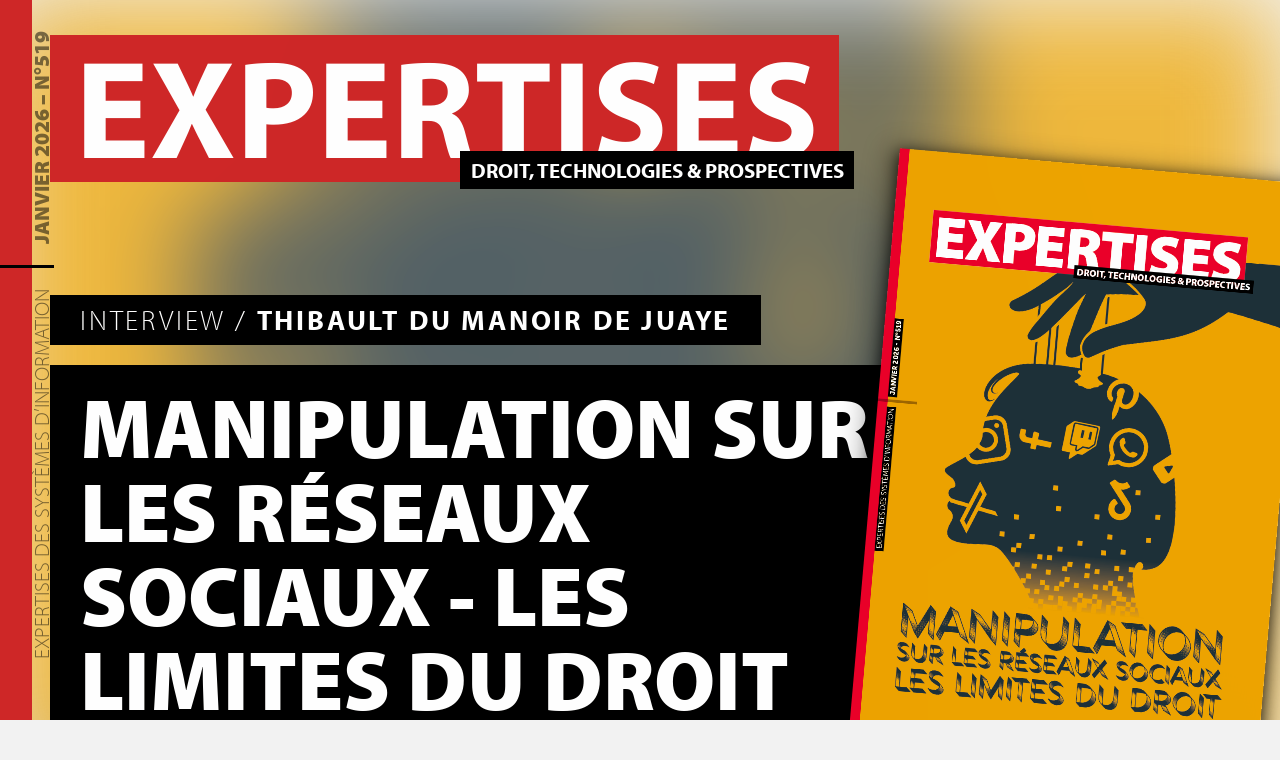

--- FILE ---
content_type: text/html; charset=UTF-8
request_url: https://www.expertises.info/?utm_source=app&utm_medium=site&utm_campaign=avantages_membres
body_size: 41029
content:
<!doctype html>
<!--[if lt IE 7]> <html class="no-js ie6 oldie" lang="fr-FR"> <![endif]-->
<!--[if IE 7]>    <html class="no-js ie7 oldie" lang="fr-FR"> <![endif]-->
<!--[if IE 8]>    <html class="no-js ie8 oldie" lang="fr-FR"> <![endif]-->
<!--[if gt IE 8]><!--> <html lang="fr-FR"> <!--<![endif]-->
<head>
	<link rel="shortcut" href="https://www.expertises.info/wp-content/themes/ultimatum/assets/images/ultimatum-icon.png" type="image/x-icon" />
<link rel="shortcut icon" href="https://www.expertises.info/wp-content/themes/ultimatum/assets/images/ultimatum-icon.png" type="image/x-icon" />
	<meta http-equiv="X-UA-Compatible" content="IE=edge,chrome=1">
	<meta charset="UTF-8" />
<script type="text/javascript">
/* <![CDATA[ */
 var gform;gform||(document.addEventListener("gform_main_scripts_loaded",function(){gform.scriptsLoaded=!0}),window.addEventListener("DOMContentLoaded",function(){gform.domLoaded=!0}),gform={domLoaded:!1,scriptsLoaded:!1,initializeOnLoaded:function(o){gform.domLoaded&&gform.scriptsLoaded?o():!gform.domLoaded&&gform.scriptsLoaded?window.addEventListener("DOMContentLoaded",o):document.addEventListener("gform_main_scripts_loaded",o)},hooks:{action:{},filter:{}},addAction:function(o,n,r,t){gform.addHook("action",o,n,r,t)},addFilter:function(o,n,r,t){gform.addHook("filter",o,n,r,t)},doAction:function(o){gform.doHook("action",o,arguments)},applyFilters:function(o){return gform.doHook("filter",o,arguments)},removeAction:function(o,n){gform.removeHook("action",o,n)},removeFilter:function(o,n,r){gform.removeHook("filter",o,n,r)},addHook:function(o,n,r,t,i){null==gform.hooks[o][n]&&(gform.hooks[o][n]=[]);var e=gform.hooks[o][n];null==i&&(i=n+"_"+e.length),gform.hooks[o][n].push({tag:i,callable:r,priority:t=null==t?10:t})},doHook:function(n,o,r){var t;if(r=Array.prototype.slice.call(r,1),null!=gform.hooks[n][o]&&((o=gform.hooks[n][o]).sort(function(o,n){return o.priority-n.priority}),o.forEach(function(o){"function"!=typeof(t=o.callable)&&(t=window[t]),"action"==n?t.apply(null,r):r[0]=t.apply(null,r)})),"filter"==n)return r[0]},removeHook:function(o,n,t,i){var r;null!=gform.hooks[o][n]&&(r=(r=gform.hooks[o][n]).filter(function(o,n,r){return!!(null!=i&&i!=o.tag||null!=t&&t!=o.priority)}),gform.hooks[o][n]=r)}}); 
/* ]]> */
</script>

	<meta name="viewport" content="width=device-width, minimum-scale=1.0, initial-scale=1.0, maximum-scale=4.0, user-scalable=yes" />	<link rel="alternate" type="application/rss+xml" title="EXPERTISES des systèmes d’information RSS2 Feed" href="https://www.expertises.info/feed/" />
	<link rel="pingback" href="https://www.expertises.info/xmlrpc.php" />
	<title>EXPERTISES des systèmes d’information | Droit, technologies &amp; prospectives : tout les mois, toute l&#039;actualité du numérique&#8230; Et tellement plus !</title>
		<meta name='robots' content='max-image-preview:large' />
<link rel="alternate" type="application/rss+xml" title="EXPERTISES des systèmes d’information &raquo; Accueil Flux des commentaires" href="https://www.expertises.info/accueil/feed/" />
<link rel="alternate" title="oEmbed (JSON)" type="application/json+oembed" href="https://www.expertises.info/wp-json/oembed/1.0/embed?url=https%3A%2F%2Fwww.expertises.info%2F" />
<link rel="alternate" title="oEmbed (XML)" type="text/xml+oembed" href="https://www.expertises.info/wp-json/oembed/1.0/embed?url=https%3A%2F%2Fwww.expertises.info%2F&#038;format=xml" />
<style id='wp-img-auto-sizes-contain-inline-css' type='text/css'>
img:is([sizes=auto i],[sizes^="auto," i]){contain-intrinsic-size:3000px 1500px}
/*# sourceURL=wp-img-auto-sizes-contain-inline-css */
</style>
<style id='wp-emoji-styles-inline-css' type='text/css'>

	img.wp-smiley, img.emoji {
		display: inline !important;
		border: none !important;
		box-shadow: none !important;
		height: 1em !important;
		width: 1em !important;
		margin: 0 0.07em !important;
		vertical-align: -0.1em !important;
		background: none !important;
		padding: 0 !important;
	}
/*# sourceURL=wp-emoji-styles-inline-css */
</style>
<link rel='stylesheet' id='wp-block-library-css' href='https://www.expertises.info/wp-includes/css/dist/block-library/style.min.css?ver=6.9' type='text/css' media='all' />
<style id='global-styles-inline-css' type='text/css'>
:root{--wp--preset--aspect-ratio--square: 1;--wp--preset--aspect-ratio--4-3: 4/3;--wp--preset--aspect-ratio--3-4: 3/4;--wp--preset--aspect-ratio--3-2: 3/2;--wp--preset--aspect-ratio--2-3: 2/3;--wp--preset--aspect-ratio--16-9: 16/9;--wp--preset--aspect-ratio--9-16: 9/16;--wp--preset--color--black: #000000;--wp--preset--color--cyan-bluish-gray: #abb8c3;--wp--preset--color--white: #ffffff;--wp--preset--color--pale-pink: #f78da7;--wp--preset--color--vivid-red: #cf2e2e;--wp--preset--color--luminous-vivid-orange: #ff6900;--wp--preset--color--luminous-vivid-amber: #fcb900;--wp--preset--color--light-green-cyan: #7bdcb5;--wp--preset--color--vivid-green-cyan: #00d084;--wp--preset--color--pale-cyan-blue: #8ed1fc;--wp--preset--color--vivid-cyan-blue: #0693e3;--wp--preset--color--vivid-purple: #9b51e0;--wp--preset--gradient--vivid-cyan-blue-to-vivid-purple: linear-gradient(135deg,rgb(6,147,227) 0%,rgb(155,81,224) 100%);--wp--preset--gradient--light-green-cyan-to-vivid-green-cyan: linear-gradient(135deg,rgb(122,220,180) 0%,rgb(0,208,130) 100%);--wp--preset--gradient--luminous-vivid-amber-to-luminous-vivid-orange: linear-gradient(135deg,rgb(252,185,0) 0%,rgb(255,105,0) 100%);--wp--preset--gradient--luminous-vivid-orange-to-vivid-red: linear-gradient(135deg,rgb(255,105,0) 0%,rgb(207,46,46) 100%);--wp--preset--gradient--very-light-gray-to-cyan-bluish-gray: linear-gradient(135deg,rgb(238,238,238) 0%,rgb(169,184,195) 100%);--wp--preset--gradient--cool-to-warm-spectrum: linear-gradient(135deg,rgb(74,234,220) 0%,rgb(151,120,209) 20%,rgb(207,42,186) 40%,rgb(238,44,130) 60%,rgb(251,105,98) 80%,rgb(254,248,76) 100%);--wp--preset--gradient--blush-light-purple: linear-gradient(135deg,rgb(255,206,236) 0%,rgb(152,150,240) 100%);--wp--preset--gradient--blush-bordeaux: linear-gradient(135deg,rgb(254,205,165) 0%,rgb(254,45,45) 50%,rgb(107,0,62) 100%);--wp--preset--gradient--luminous-dusk: linear-gradient(135deg,rgb(255,203,112) 0%,rgb(199,81,192) 50%,rgb(65,88,208) 100%);--wp--preset--gradient--pale-ocean: linear-gradient(135deg,rgb(255,245,203) 0%,rgb(182,227,212) 50%,rgb(51,167,181) 100%);--wp--preset--gradient--electric-grass: linear-gradient(135deg,rgb(202,248,128) 0%,rgb(113,206,126) 100%);--wp--preset--gradient--midnight: linear-gradient(135deg,rgb(2,3,129) 0%,rgb(40,116,252) 100%);--wp--preset--font-size--small: 13px;--wp--preset--font-size--medium: 20px;--wp--preset--font-size--large: 36px;--wp--preset--font-size--x-large: 42px;--wp--preset--spacing--20: 0.44rem;--wp--preset--spacing--30: 0.67rem;--wp--preset--spacing--40: 1rem;--wp--preset--spacing--50: 1.5rem;--wp--preset--spacing--60: 2.25rem;--wp--preset--spacing--70: 3.38rem;--wp--preset--spacing--80: 5.06rem;--wp--preset--shadow--natural: 6px 6px 9px rgba(0, 0, 0, 0.2);--wp--preset--shadow--deep: 12px 12px 50px rgba(0, 0, 0, 0.4);--wp--preset--shadow--sharp: 6px 6px 0px rgba(0, 0, 0, 0.2);--wp--preset--shadow--outlined: 6px 6px 0px -3px rgb(255, 255, 255), 6px 6px rgb(0, 0, 0);--wp--preset--shadow--crisp: 6px 6px 0px rgb(0, 0, 0);}:where(.is-layout-flex){gap: 0.5em;}:where(.is-layout-grid){gap: 0.5em;}body .is-layout-flex{display: flex;}.is-layout-flex{flex-wrap: wrap;align-items: center;}.is-layout-flex > :is(*, div){margin: 0;}body .is-layout-grid{display: grid;}.is-layout-grid > :is(*, div){margin: 0;}:where(.wp-block-columns.is-layout-flex){gap: 2em;}:where(.wp-block-columns.is-layout-grid){gap: 2em;}:where(.wp-block-post-template.is-layout-flex){gap: 1.25em;}:where(.wp-block-post-template.is-layout-grid){gap: 1.25em;}.has-black-color{color: var(--wp--preset--color--black) !important;}.has-cyan-bluish-gray-color{color: var(--wp--preset--color--cyan-bluish-gray) !important;}.has-white-color{color: var(--wp--preset--color--white) !important;}.has-pale-pink-color{color: var(--wp--preset--color--pale-pink) !important;}.has-vivid-red-color{color: var(--wp--preset--color--vivid-red) !important;}.has-luminous-vivid-orange-color{color: var(--wp--preset--color--luminous-vivid-orange) !important;}.has-luminous-vivid-amber-color{color: var(--wp--preset--color--luminous-vivid-amber) !important;}.has-light-green-cyan-color{color: var(--wp--preset--color--light-green-cyan) !important;}.has-vivid-green-cyan-color{color: var(--wp--preset--color--vivid-green-cyan) !important;}.has-pale-cyan-blue-color{color: var(--wp--preset--color--pale-cyan-blue) !important;}.has-vivid-cyan-blue-color{color: var(--wp--preset--color--vivid-cyan-blue) !important;}.has-vivid-purple-color{color: var(--wp--preset--color--vivid-purple) !important;}.has-black-background-color{background-color: var(--wp--preset--color--black) !important;}.has-cyan-bluish-gray-background-color{background-color: var(--wp--preset--color--cyan-bluish-gray) !important;}.has-white-background-color{background-color: var(--wp--preset--color--white) !important;}.has-pale-pink-background-color{background-color: var(--wp--preset--color--pale-pink) !important;}.has-vivid-red-background-color{background-color: var(--wp--preset--color--vivid-red) !important;}.has-luminous-vivid-orange-background-color{background-color: var(--wp--preset--color--luminous-vivid-orange) !important;}.has-luminous-vivid-amber-background-color{background-color: var(--wp--preset--color--luminous-vivid-amber) !important;}.has-light-green-cyan-background-color{background-color: var(--wp--preset--color--light-green-cyan) !important;}.has-vivid-green-cyan-background-color{background-color: var(--wp--preset--color--vivid-green-cyan) !important;}.has-pale-cyan-blue-background-color{background-color: var(--wp--preset--color--pale-cyan-blue) !important;}.has-vivid-cyan-blue-background-color{background-color: var(--wp--preset--color--vivid-cyan-blue) !important;}.has-vivid-purple-background-color{background-color: var(--wp--preset--color--vivid-purple) !important;}.has-black-border-color{border-color: var(--wp--preset--color--black) !important;}.has-cyan-bluish-gray-border-color{border-color: var(--wp--preset--color--cyan-bluish-gray) !important;}.has-white-border-color{border-color: var(--wp--preset--color--white) !important;}.has-pale-pink-border-color{border-color: var(--wp--preset--color--pale-pink) !important;}.has-vivid-red-border-color{border-color: var(--wp--preset--color--vivid-red) !important;}.has-luminous-vivid-orange-border-color{border-color: var(--wp--preset--color--luminous-vivid-orange) !important;}.has-luminous-vivid-amber-border-color{border-color: var(--wp--preset--color--luminous-vivid-amber) !important;}.has-light-green-cyan-border-color{border-color: var(--wp--preset--color--light-green-cyan) !important;}.has-vivid-green-cyan-border-color{border-color: var(--wp--preset--color--vivid-green-cyan) !important;}.has-pale-cyan-blue-border-color{border-color: var(--wp--preset--color--pale-cyan-blue) !important;}.has-vivid-cyan-blue-border-color{border-color: var(--wp--preset--color--vivid-cyan-blue) !important;}.has-vivid-purple-border-color{border-color: var(--wp--preset--color--vivid-purple) !important;}.has-vivid-cyan-blue-to-vivid-purple-gradient-background{background: var(--wp--preset--gradient--vivid-cyan-blue-to-vivid-purple) !important;}.has-light-green-cyan-to-vivid-green-cyan-gradient-background{background: var(--wp--preset--gradient--light-green-cyan-to-vivid-green-cyan) !important;}.has-luminous-vivid-amber-to-luminous-vivid-orange-gradient-background{background: var(--wp--preset--gradient--luminous-vivid-amber-to-luminous-vivid-orange) !important;}.has-luminous-vivid-orange-to-vivid-red-gradient-background{background: var(--wp--preset--gradient--luminous-vivid-orange-to-vivid-red) !important;}.has-very-light-gray-to-cyan-bluish-gray-gradient-background{background: var(--wp--preset--gradient--very-light-gray-to-cyan-bluish-gray) !important;}.has-cool-to-warm-spectrum-gradient-background{background: var(--wp--preset--gradient--cool-to-warm-spectrum) !important;}.has-blush-light-purple-gradient-background{background: var(--wp--preset--gradient--blush-light-purple) !important;}.has-blush-bordeaux-gradient-background{background: var(--wp--preset--gradient--blush-bordeaux) !important;}.has-luminous-dusk-gradient-background{background: var(--wp--preset--gradient--luminous-dusk) !important;}.has-pale-ocean-gradient-background{background: var(--wp--preset--gradient--pale-ocean) !important;}.has-electric-grass-gradient-background{background: var(--wp--preset--gradient--electric-grass) !important;}.has-midnight-gradient-background{background: var(--wp--preset--gradient--midnight) !important;}.has-small-font-size{font-size: var(--wp--preset--font-size--small) !important;}.has-medium-font-size{font-size: var(--wp--preset--font-size--medium) !important;}.has-large-font-size{font-size: var(--wp--preset--font-size--large) !important;}.has-x-large-font-size{font-size: var(--wp--preset--font-size--x-large) !important;}
/*# sourceURL=global-styles-inline-css */
</style>

<style id='classic-theme-styles-inline-css' type='text/css'>
/*! This file is auto-generated */
.wp-block-button__link{color:#fff;background-color:#32373c;border-radius:9999px;box-shadow:none;text-decoration:none;padding:calc(.667em + 2px) calc(1.333em + 2px);font-size:1.125em}.wp-block-file__button{background:#32373c;color:#fff;text-decoration:none}
/*# sourceURL=/wp-includes/css/classic-themes.min.css */
</style>
<link rel='stylesheet' id='mediaelement-css' href='https://www.expertises.info/wp-includes/js/mediaelement/mediaelementplayer-legacy.min.css?ver=4.2.17' type='text/css' media='all' />
<link rel='stylesheet' id='wp-mediaelement-css' href='https://www.expertises.info/wp-includes/js/mediaelement/wp-mediaelement.min.css?ver=6.9' type='text/css' media='all' />
<link rel='stylesheet' id='view_editor_gutenberg_frontend_assets-css' href='https://www.expertises.info/wp-content/plugins/wp-views/public/css/views-frontend.css?ver=3.5.3' type='text/css' media='all' />
<style id='view_editor_gutenberg_frontend_assets-inline-css' type='text/css'>
.wpv-sort-list-dropdown.wpv-sort-list-dropdown-style-default > span.wpv-sort-list,.wpv-sort-list-dropdown.wpv-sort-list-dropdown-style-default .wpv-sort-list-item {border-color: #cdcdcd;}.wpv-sort-list-dropdown.wpv-sort-list-dropdown-style-default .wpv-sort-list-item a {color: #444;background-color: #fff;}.wpv-sort-list-dropdown.wpv-sort-list-dropdown-style-default a:hover,.wpv-sort-list-dropdown.wpv-sort-list-dropdown-style-default a:focus {color: #000;background-color: #eee;}.wpv-sort-list-dropdown.wpv-sort-list-dropdown-style-default .wpv-sort-list-item.wpv-sort-list-current a {color: #000;background-color: #eee;}
.wpv-sort-list-dropdown.wpv-sort-list-dropdown-style-default > span.wpv-sort-list,.wpv-sort-list-dropdown.wpv-sort-list-dropdown-style-default .wpv-sort-list-item {border-color: #cdcdcd;}.wpv-sort-list-dropdown.wpv-sort-list-dropdown-style-default .wpv-sort-list-item a {color: #444;background-color: #fff;}.wpv-sort-list-dropdown.wpv-sort-list-dropdown-style-default a:hover,.wpv-sort-list-dropdown.wpv-sort-list-dropdown-style-default a:focus {color: #000;background-color: #eee;}.wpv-sort-list-dropdown.wpv-sort-list-dropdown-style-default .wpv-sort-list-item.wpv-sort-list-current a {color: #000;background-color: #eee;}.wpv-sort-list-dropdown.wpv-sort-list-dropdown-style-grey > span.wpv-sort-list,.wpv-sort-list-dropdown.wpv-sort-list-dropdown-style-grey .wpv-sort-list-item {border-color: #cdcdcd;}.wpv-sort-list-dropdown.wpv-sort-list-dropdown-style-grey .wpv-sort-list-item a {color: #444;background-color: #eeeeee;}.wpv-sort-list-dropdown.wpv-sort-list-dropdown-style-grey a:hover,.wpv-sort-list-dropdown.wpv-sort-list-dropdown-style-grey a:focus {color: #000;background-color: #e5e5e5;}.wpv-sort-list-dropdown.wpv-sort-list-dropdown-style-grey .wpv-sort-list-item.wpv-sort-list-current a {color: #000;background-color: #e5e5e5;}
.wpv-sort-list-dropdown.wpv-sort-list-dropdown-style-default > span.wpv-sort-list,.wpv-sort-list-dropdown.wpv-sort-list-dropdown-style-default .wpv-sort-list-item {border-color: #cdcdcd;}.wpv-sort-list-dropdown.wpv-sort-list-dropdown-style-default .wpv-sort-list-item a {color: #444;background-color: #fff;}.wpv-sort-list-dropdown.wpv-sort-list-dropdown-style-default a:hover,.wpv-sort-list-dropdown.wpv-sort-list-dropdown-style-default a:focus {color: #000;background-color: #eee;}.wpv-sort-list-dropdown.wpv-sort-list-dropdown-style-default .wpv-sort-list-item.wpv-sort-list-current a {color: #000;background-color: #eee;}.wpv-sort-list-dropdown.wpv-sort-list-dropdown-style-grey > span.wpv-sort-list,.wpv-sort-list-dropdown.wpv-sort-list-dropdown-style-grey .wpv-sort-list-item {border-color: #cdcdcd;}.wpv-sort-list-dropdown.wpv-sort-list-dropdown-style-grey .wpv-sort-list-item a {color: #444;background-color: #eeeeee;}.wpv-sort-list-dropdown.wpv-sort-list-dropdown-style-grey a:hover,.wpv-sort-list-dropdown.wpv-sort-list-dropdown-style-grey a:focus {color: #000;background-color: #e5e5e5;}.wpv-sort-list-dropdown.wpv-sort-list-dropdown-style-grey .wpv-sort-list-item.wpv-sort-list-current a {color: #000;background-color: #e5e5e5;}.wpv-sort-list-dropdown.wpv-sort-list-dropdown-style-blue > span.wpv-sort-list,.wpv-sort-list-dropdown.wpv-sort-list-dropdown-style-blue .wpv-sort-list-item {border-color: #0099cc;}.wpv-sort-list-dropdown.wpv-sort-list-dropdown-style-blue .wpv-sort-list-item a {color: #444;background-color: #cbddeb;}.wpv-sort-list-dropdown.wpv-sort-list-dropdown-style-blue a:hover,.wpv-sort-list-dropdown.wpv-sort-list-dropdown-style-blue a:focus {color: #000;background-color: #95bedd;}.wpv-sort-list-dropdown.wpv-sort-list-dropdown-style-blue .wpv-sort-list-item.wpv-sort-list-current a {color: #000;background-color: #95bedd;}
/*# sourceURL=view_editor_gutenberg_frontend_assets-inline-css */
</style>
<link rel='stylesheet' id='megamenu-css' href='https://www.expertises.info/wp-content/uploads/maxmegamenu/style.css?ver=ada470' type='text/css' media='all' />
<link rel='stylesheet' id='dashicons-css' href='https://www.expertises.info/wp-includes/css/dashicons.min.css?ver=6.9' type='text/css' media='all' />
<link rel='stylesheet' id='megamenu-genericons-css' href='https://www.expertises.info/wp-content/plugins/megamenu-pro/icons/genericons/genericons/genericons.css?ver=2.4.3' type='text/css' media='all' />
<link rel='stylesheet' id='megamenu-fontawesome-css' href='https://www.expertises.info/wp-content/plugins/megamenu-pro/icons/fontawesome/css/font-awesome.min.css?ver=2.4.3' type='text/css' media='all' />
<link rel='stylesheet' id='megamenu-fontawesome5-css' href='https://www.expertises.info/wp-content/plugins/megamenu-pro/icons/fontawesome5/css/all.min.css?ver=2.4.3' type='text/css' media='all' />
<link rel='stylesheet' id='megamenu-fontawesome6-css' href='https://www.expertises.info/wp-content/plugins/megamenu-pro/icons/fontawesome6/css/all.min.css?ver=2.4.3' type='text/css' media='all' />
<link rel='stylesheet' id='theme-global-css' href='https://www.expertises.info/wp-content/themes/ultimatum/assets/css/theme.global.css?ver=6.9' type='text/css' media='all' />
<link rel='stylesheet' id='font-awesome-css' href='https://www.expertises.info/wp-content/plugins/wp-views/vendor/toolset/toolset-common/res/lib/font-awesome/css/font-awesome.min.css?ver=4.7.0' type='text/css' media='screen' />
<link rel='stylesheet' id='ult_core_template_1-css' href='https://www.expertises.info/wp-content/uploads/expertises/template_1.css?ver=6.9' type='text/css' media='all' />
<link rel='stylesheet' id='ult_core_layout_2-css' href='https://www.expertises.info/wp-content/uploads/expertises/layout_2.css?ver=6.9' type='text/css' media='all' />
<link rel='stylesheet' id='js_composer_front-css' href='https://www.expertises.info/wp-content/plugins/js_composer/assets/css/js_composer.min.css?ver=6.5.0' type='text/css' media='all' />
<link rel='stylesheet' id='gforms_reset_css-css' href='https://www.expertises.info/wp-content/plugins/gravityforms/legacy/css/formreset.min.css?ver=2.5.16' type='text/css' media='all' />
<link rel='stylesheet' id='gforms_formsmain_css-css' href='https://www.expertises.info/wp-content/plugins/gravityforms/legacy/css/formsmain.min.css?ver=2.5.16' type='text/css' media='all' />
<link rel='stylesheet' id='gforms_ready_class_css-css' href='https://www.expertises.info/wp-content/plugins/gravityforms/legacy/css/readyclass.min.css?ver=2.5.16' type='text/css' media='all' />
<link rel='stylesheet' id='gforms_browsers_css-css' href='https://www.expertises.info/wp-content/plugins/gravityforms/legacy/css/browsers.min.css?ver=2.5.16' type='text/css' media='all' />
<link rel='stylesheet' id='template_custom_1-css' href='https://www.expertises.info/wp-content/uploads/expertises/template_custom_1.css?ver=6.9' type='text/css' media='all' />
<link rel='stylesheet' id='bsf-Defaults-css' href='https://www.expertises.info/wp-content/uploads/smile_fonts/Defaults/Defaults.css?ver=3.19.8' type='text/css' media='all' />
<link rel='stylesheet' id='ultimate-style-css' href='https://www.expertises.info/wp-content/plugins/Ultimate_VC_Addons/assets/min-css/style.min.css?ver=3.19.8' type='text/css' media='all' />
<script type="text/javascript" src="https://www.expertises.info/wp-content/plugins/wp-views/vendor/toolset/common-es/public/toolset-common-es-frontend.js?ver=159020" id="toolset-common-es-frontend-js"></script>
<script type="text/javascript" src="https://www.expertises.info/wp-includes/js/jquery/jquery.min.js?ver=3.7.1" id="jquery-core-js"></script>
<script type="text/javascript" src="https://www.expertises.info/wp-includes/js/jquery/jquery-migrate.min.js?ver=3.4.1" id="jquery-migrate-js"></script>
<script type="text/javascript" src="https://www.expertises.info/wp-content/themes/ultimatum/assets/js/plugins/holder.js?ver=1.9.0" id="holder-js"></script>
<script type="text/javascript" defer='defer' src="https://www.expertises.info/wp-content/plugins/gravityforms/js/jquery.json.min.js?ver=2.5.16" id="gform_json-js"></script>
<script type="text/javascript" id="gform_gravityforms-js-extra">
/* <![CDATA[ */
var gform_i18n = {"datepicker":{"days":{"monday":"Mon","tuesday":"Tue","wednesday":"Wed","thursday":"Thu","friday":"Fri","saturday":"Sat","sunday":"Sun"},"months":{"january":"Janvier","february":"F\u00e9vrier","march":"Mars","april":"Avril","may":"Mai","june":"Juin","july":"Juillet","august":"Ao\u00fbt","september":"Septembre","october":"Octobre","november":"Novembre","december":"D\u00e9cembre"},"firstDay":1,"iconText":"S\u00e9lectionner une date"}};
var gf_global = {"gf_currency_config":{"name":"Euro","symbol_left":"","symbol_right":"&#8364;","symbol_padding":" ","thousand_separator":".","decimal_separator":",","decimals":2,"code":"EUR"},"base_url":"https://www.expertises.info/wp-content/plugins/gravityforms","number_formats":[],"spinnerUrl":"https://www.expertises.info/wp-content/plugins/gravityforms/images/spinner.svg","strings":{"newRowAdded":"Nouvelle ligne ajout\u00e9e.","rowRemoved":"Rang\u00e9e supprim\u00e9e","formSaved":"Le formulaire a \u00e9t\u00e9 enregistr\u00e9. Le contenu contient le lien pour retourner et terminer le formulaire."}};
var gf_legacy_multi = {"2":"1"};
//# sourceURL=gform_gravityforms-js-extra
/* ]]> */
</script>
<script type="text/javascript" id="gform_gravityforms-js-before">
/* <![CDATA[ */

//# sourceURL=gform_gravityforms-js-before
/* ]]> */
</script>
<script type="text/javascript" defer='defer' src="https://www.expertises.info/wp-content/plugins/gravityforms/js/gravityforms.min.js?ver=2.5.16" id="gform_gravityforms-js"></script>
<script type="text/javascript" id="gform_conditional_logic-js-extra">
/* <![CDATA[ */
var gf_legacy = {"is_legacy":"1"};
//# sourceURL=gform_conditional_logic-js-extra
/* ]]> */
</script>
<script type="text/javascript" defer='defer' src="https://www.expertises.info/wp-content/plugins/gravityforms/js/conditional_logic.min.js?ver=2.5.16" id="gform_conditional_logic-js"></script>
<script type="text/javascript" src="https://www.expertises.info/wp-content/plugins/Ultimate_VC_Addons/assets/min-js/ultimate-params.min.js?ver=3.19.8" id="ultimate-vc-params-js"></script>
<link rel="https://api.w.org/" href="https://www.expertises.info/wp-json/" /><link rel="alternate" title="JSON" type="application/json" href="https://www.expertises.info/wp-json/wp/v2/pages/2" /><link rel="EditURI" type="application/rsd+xml" title="RSD" href="https://www.expertises.info/xmlrpc.php?rsd" />
<link rel="canonical" href="https://www.expertises.info/" />
<link rel='shortlink' href='https://www.expertises.info/' />
<link rel="apple-touch-icon" sizes="180x180" href="/wp-content/uploads/fbrfg/apple-touch-icon.png?v=rMJw3mg992">
<link rel="icon" type="image/png" sizes="32x32" href="/wp-content/uploads/fbrfg/favicon-32x32.png?v=rMJw3mg992">
<link rel="icon" type="image/png" sizes="194x194" href="/wp-content/uploads/fbrfg/favicon-194x194.png?v=rMJw3mg992">
<link rel="icon" type="image/png" sizes="192x192" href="/wp-content/uploads/fbrfg/android-chrome-192x192.png?v=rMJw3mg992">
<link rel="icon" type="image/png" sizes="16x16" href="/wp-content/uploads/fbrfg/favicon-16x16.png?v=rMJw3mg992">
<link rel="manifest" href="/wp-content/uploads/fbrfg/site.webmanifest?v=rMJw3mg992">
<link rel="mask-icon" href="/wp-content/uploads/fbrfg/safari-pinned-tab.svg?v=rMJw3mg992" color="#ce2727">
<link rel="shortcut icon" href="/wp-content/uploads/fbrfg/favicon.ico?v=rMJw3mg992">
<meta name="msapplication-TileColor" content="#ffffff">
<meta name="msapplication-TileImage" content="/wp-content/uploads/fbrfg/mstile-144x144.png?v=rMJw3mg992">
<meta name="msapplication-config" content="/wp-content/uploads/fbrfg/browserconfig.xml?v=rMJw3mg992">
<meta name="theme-color" content="#ce2727"><style type="text/css">.recentcomments a{display:inline !important;padding:0 !important;margin:0 !important;}</style> <script> window.addEventListener("load",function(){ var c={script:false,link:false}; function ls(s) { if(!['script','link'].includes(s)||c[s]){return;}c[s]=true; var d=document,f=d.getElementsByTagName(s)[0],j=d.createElement(s); if(s==='script'){j.async=true;j.src='https://www.expertises.info/wp-content/plugins/wp-views/vendor/toolset/blocks/public/js/frontend.js?v=1.5.2';}else{ j.rel='stylesheet';j.href='https://www.expertises.info/wp-content/plugins/wp-views/vendor/toolset/blocks/public/css/style.css?v=1.5.2';} f.parentNode.insertBefore(j, f); }; function ex(){ls('script');ls('link')} window.addEventListener("scroll", ex, {once: true}); if (('IntersectionObserver' in window) && ('IntersectionObserverEntry' in window) && ('intersectionRatio' in window.IntersectionObserverEntry.prototype)) { var i = 0, fb = document.querySelectorAll("[class^='tb-']"), o = new IntersectionObserver(es => { es.forEach(e => { o.unobserve(e.target); if (e.intersectionRatio > 0) { ex();o.disconnect();}else{ i++;if(fb.length>i){o.observe(fb[i])}} }) }); if (fb.length) { o.observe(fb[i]) } } }) </script>
	<noscript>
		<link rel="stylesheet" href="https://www.expertises.info/wp-content/plugins/wp-views/vendor/toolset/blocks/public/css/style.css">
	</noscript><meta name="generator" content="Powered by WPBakery Page Builder - drag and drop page builder for WordPress."/>
<style type="text/css" data-type="vc_custom-css">.zindex {
    z-index:100;
    }

body #stickyBanner {
    position:fixed !important;
    top:-300px !important;
    left:0 !important;
    right:0 !important;
    z-index: 1000;
    width: 100vw !important;
    transition: top 500ms ease-out;    
    }

body.banner-sticky #stickyBanner {
    top:0 !important;
    }

html, body,  .myriad-pro {
    font-family: myriad-pro, sans-serif;
    font-style: normal;
    }
#expertises-sommaire a {
    text-decoration: none;
    color: #000;
    cursor:pointer;
}
#expertises-sommaire a:hover {
    text-decoration: none;
    color: #000;
}
#bodywrapper:after {
    content:" ";
    position:fixed;
    height:100vh;
    border-left: 32px solid #ce2727;
    left:0;
    top:0;
    bottom:0;
    }

#brand_heading strong {
    font-family: myriad-pro, sans-serif;
    font-style: normal;
    text-transform: uppercase;
    color: #fff;
    background-color: #ce2727;
    padding: 0em 2rem 0.05em 2.5rem;
    font-size: 10em;
    line-height: 100%;
    display: inline-block;
    vertical-align: baseline;
    }

#brand_heading small {
    font-family: myriad-pro, sans-serif;
    font-style: normal;
    text-transform: uppercase;
    color: #fff;
    background-color: #000;
    padding: 0.2em 0.5em;
    font-size: 1.5em;
    font-weight: 700;
    left: 0;
    margin-top: -1.5em;
    margin-right: 3.5em;
    z-index: 30;
    float: right;
    position: relative;
    }

.brand_heading-sm {
    }

.exp-guest h3 {
    font-weight:100;
    font-size:2em;
    text-transform: uppercase;
    background-color: black;
    color: #fff;
    padding: 1rem 3rem;
    display: inline-block;
    letter-spacing: 0.1em;
margin: 0;
    }
    
.exp-une {
    background-color: black;
    margin-top: 2rem;
    }
    
.exp-une h2{
    font-weight: 800;
    font-size: 6em;
    text-transform: uppercase;
    color: #fff;
    padding: 2rem 4rem 2rem 3rem;
    display: inline-block;
    line-height: 1em;
    margin: 0;
    }

h3.exp-title-section {
    font-weight: 100;
    font-size: 2em;
    text-transform: uppercase;
    background-color: black;
    color: #fff;
    padding: 1rem 2rem 1rem 2rem;
    display: inline-block;
    letter-spacing: 0.1em;
    }
h3.exp-title-section2 {
    font-weight: 100;
    font-size: 2em;
    text-transform: uppercase;
    color: #000;
    padding: 0rem;
    display: inline-block;
    letter-spacing: 0.1em;
    }

h3.exp-title-section.sommaire {
    padding-left: 10rem;
    }
h3.exp-title-section.edito {
    }
h3.exp-title-section.focus {
    }

#numero-sommaire content {
    display: block;
    padding-left: 6em; 
    }
    
.expertises-cover img{
    transform: rotate(5deg);
    -webkit-box-shadow: 0px 4px 15px 0px rgba(0,0,0,0.81), -2px 8px 24px 10px rgba(0,0,0,0.3);
    box-shadow: 0px 4px 15px 0px rgba(0,0,0,0.81), -2px 8px 24px 10px rgba(0,0,0,0.3);
}
#expertises-une .expertises-cover img{
    margin-left: -6em;
    width: 150%;
    }
    
#expertises-sommaire .expertises-cover img{
    transform: rotate(-5deg);
    margin-left: -6em;
    width: 150%;
    }
    
#expertises-focus-du-mois .expertises-cover img {
    transform: rotate(-5deg);
    margin-left: -4em;
    margin-top: 4em;
    width: 125%;
}
    
#expertises-interview-du-mois .expertises-cover img{
    margin-top: 2em !important;
    margin-left: -2em;
    width: 225%;
    }

.categ h5 {
    font-size: 3em;
    font-weight: 100;
    margin: 0.5em 0 0 0;
    opacity: 0.25;
}
.sub-categ {
    border-radius: 0.25em;
    background-color: rgb(0, 0, 0);
    color: #fff;
    display: inline-block;
    padding: 0.25em 0.5em 0.25em 0.75em;
    font-size: 0.75em;
    font-weight: 100;
    letter-spacing: 0.25em;
    text-transform: uppercase;
    margin-bottom: 0.25em;
}


.sub-categ.alt2 {
    background-color: rgb(207, 39, 39);
    font-size: 1em;
    margin: 2em 0 0.5em 0;
}

.sub-categ.alt3 {
    background-color: rgb(207, 39, 39);
    font-size: 1em;
    margin: 0.5em 0 2em 0;
}

  .numero-subject-gen {
    margin: 0.25em 0 1em 0 !important;
    font-weight: 900;
    text-transform: uppercase;
    font-size: 1.5em;
    line-height: 0.9em;
    }
  .title h3 {
    font-weight: 900;
    text-transform: uppercase;
    margin: 0;
    font-size: 4em;
    line-height: 0.9em;
    padding-bottom: 0.5em;
    }
  .title h4 {
    font-weight: 900;
    text-transform: uppercase;
    margin: 0;
    font-size: 2em;
    line-height: 0.9em;
    }
    .title h5 {
        font-size: 2.5em;
    line-height: 100%;
    text-align: left;
    }
.title h6 {
    font-size: 1.75em;
    font-weight: 500;
    line-height: 130%;
    text-align: left;
    padding-bottom: 2em;
}
  .author {
    font-size: 1em;
    margin:0.25em 0 1em 0 !important;
    line-height: 1em;
    text-transform: uppercase;
    letter-spacing: 0.1em;
    }
 .corps  {
    font-size: 1.5em;
    font-weight: 400;
    font-family: myriad-pro, sans-serif !important;
    text-align: justify;
    white-space: pre-line;
    word-wrap: break-word;
}
.monogram p:first-of-type:first-letter {
    float: left;
    font-size: 9em;
    font-weight: 500;
    letter-spacing: 0.05em;
    padding: 0 0 0.05em 0;
    line-height: 70%;
}
.col2 {
  -webkit-column-count: 2; /* Chrome, Safari, Opera */
  -moz-column-count: 2; /* Firefox */
  column-count: 2;
  column-gap: 40px;
    -webkit-columns: 2 350px;
    -moz-columns: 2 350px;
    columns: 2 350px;
    -webkit-column-gap: 2em;
    -moz-column-gap: 2em;
    column-gap: 2em;
    -webkit-column-rule: 1px dotted #ddd;
    -moz-column-rule: 1px dotted #ddd;
    column-rule: 1px dotted #ddd;
	}
.col3 {
  -webkit-column-count: 3; /* Chrome, Safari, Opera */
  -moz-column-count: 3; /* Firefox */
  column-count: 3;
  column-gap: 40px;
    -webkit-columns: 3 350px;
    -moz-columns: 3 350px;
    columns: 3 350px;
    -webkit-column-gap: 2em;
    -moz-column-gap: 2em;
    column-gap: 2em;
    -webkit-column-rule: 1px dotted #ddd;
    -moz-column-rule: 1px dotted #ddd;
    column-rule: 1px dotted #ddd;
	}

.tweak-col.left {
    margin: 0;
    padding: 0 6em 0 0;
}

.tweak-col.right {
    margin: -6em 0 0 0;
    padding: 0 0 4em 0;
}

.itv .tweak-col.right {
    margin: 0em 0 0 0;
    padding: 0 10em 0 0;
}
.itv .tweak-col.right img {
    margin-left: 0em;
}
.itv .corps {
    white-space: initial;
    padding: 0 0 4em 0;
}
.issues {
        position: relative;
        height:18.5em;
}
.issues img {
    width: 100%;
    transition: all 250ms ease-out;    
    }

.issues:hover {
}


.issues:hover img {
    width: 150%;
    -webkit-transform: rotate(5deg) translate(-10%, -15%);
    -moz-transform: rotate(5deg) translate(-10%, -15%);
    transform: rotate(5deg) translate(-10%, -15%);
    -webkit-box-shadow: 0px 4px 15px 0px rgba(0,0,0,0.81), -2px 8px 24px 10px rgba(0,0,0,0.3);
    box-shadow: 0px 4px 15px 0px rgba(0,0,0,0.81), -2px 8px 24px 10px rgba(0,0,0,0.3);
    position: absolute;
    z-index: 100;
}

.expertises-issue {
    left: 2vw;
    bottom: 50vh;
    position: fixed;
    text-transform: uppercase;
    font-weight: 900;
    color: rgba(0, 0, 0, 0.5);
    font-size: 1.5em;
    white-space: nowrap;
    -webkit-transform-origin: 0 50%;
    -moz-transform-origin: 0 50%;
    -webkit-transform: rotate(-90deg) translate(-50%, 50%);
    -moz-transform: rotate(-90deg) translate(-50%, 50%);
    z-index: 1;
}

.expertises-issue span {
    font-weight: 300;
    border-right: 3px solid #000;
    padding-right: 1em;
    margin-right: 1em;
    padding-top: 10em;
}

.uppercase {
    text-transform:uppercase;
}

.teas-title {
font-weight: 100;
    font-size: 2.5em;
    color: #fff;
    text-transform: uppercase;
    margin: 0;
}

.teas-text {
    font-size: 1.25em;
    font-weight: 700;
    color: #fff;
    margin: 0;
}
.teas-link a{
    font-size:1em;
    color:#fff;
}
.teas-header {
    color: #ffffff;
    text-align: left;
    font-size: 2em;
    font-weight: 500;
}

.teas-itv::after {
content: '';
    position: absolute;
    left: 0;
    bottom: 0;
    width: 100%;
    height: 50%;
    display: block;
    background: -moz-linear-gradient(top, rgba(255,255,255,0) 0%, rgba(255,255,255,1) 100%);
    background: -webkit-linear-gradient(top, rgba(255,255,255,0) 0%,rgba(255,255,255,1) 100%);
    background: linear-gradient(to bottom, rgba(255,255,255,0) 0%,rgba(255,255,255,1) 100%);
    filter: progid:DXImageTransform.Microsoft.gradient( startColorstr='#00ffffff', endColorstr='#ffffff',GradientType=0 );
}

.author-focus{
    background-color: rgb(207, 39, 39);
    margin: -2em 0 0 0;
    border-radius: 0.25em;
    color: #fff;
    display: inline-block;
    padding: 0.25em 0.5em 0.25em 0.75em;
    font-size: 0.75em;
    font-weight: 100;
    letter-spacing: 0.25em;
    text-transform: uppercase;
    float: right;
}




.act-btn a {
    text-decoration: none;
    padding: 1em;
    border-radius: 6px;
    transition: all 250ms ease-out;    
    text-transform:uppercase;
    display: block;
    text-align: center;
    
}

.act-btn a strong {
display: block;
    font-weight: 900;
    font-size: 2em;
    line-height: 1em;
}

.act-btn_red a {
    background: #ce2727;
    border: 2px solid #fff;
    color: #fff;
}
.act-btn_red a:hover {
    background: #fff;
    border-color: #ce2727;
    color: #ce2727 ;
    }
.act-btn_white a {
    background: #f5f5f5;
    border: 2px solid #ce2727;
    color: #000;
}
.act-btn_white a:hover {
    background: #fff;
    border-color: #fff;
    -webkit-box-shadow: 0px 4px 15px 0px rgba(0,0,0,0.25);
    box-shadow: 0px 4px 15px 0px rgba(0,0,0,0.25);

}

.white {
    color:#fff !important;
}

.offers-title  {
font-weight:700;
font-size:2em !important;
text-align:cener;
}
.offers-title strong {
    font-size: 2.5em !important;
    font-weight: 700;
    display: block;
}
.offers-title em {
color:#ce2727 ;
    font-style: normal;
    font-weight:700;

}
.selling-points {
    font-size: 190%;
}
.selling-points li {
list-style: none;
}

.selling-points em {
font-weight: 900;
    color: #ce2727;
    font-style: normal;
    font-size: 2em;
    line-height: 0;
    vertical-align: sub;
}

/*.selling-points em {
    float: left;
    font-size: 9em;
    font-weight: 500;
    letter-spacing: 0.05em;
    padding: 0 0 0.05em 0;
    line-height: 70%;
}*/


#expertises-sommaire .expertises-cover img {
    transform: rotate(-5deg);
    margin-left: -14em;
    margin-top: 2em;
    width: 125%;
}

.doctrines-chapos:not(:last-child) {
    border-bottom: 12px solid #f3f3f3;
    padding-bottom: 0em;
    margin-bottom: 2em;
}

.avg-table.titre p {
    border-bottom-color: #8a8a8a;
}

.avg-table p {
    border-bottom: 3px solid #d8d8d8;
    padding: 1em;
}

.avg-table p:last-child {
    border-bottom: none;
    padding-bottom: 0;
}

#avg-illustrated.avg-illustrated {
    background-position: left top !important;
    }
    
    
/* extra */
#input_2_1 {
    font-size: 200%;
    margin-right: 2em;
}
#field_2_2, #field_2_3 {
    margin-top: calc(1.5em + 2px);
    border: 1px solid lightgrey;
    line-height: 1;
    padding: 0.375em 1em;
    background: white;
}
#field_2_2 h2, #field_2_3 h2 {
    margin: 0;
}

.abo-cover {
        position: relative;
        height:18.5em;
}
.abo-cover img {
    width: 100%;
    transition: all 250ms ease-out;    
    }
    
    
.visu-1 img,
.visu-2 img,
.visu-3 img,
.visu-4 img,
.visu-5 img,
.visu-6 img {
-webkit-box-shadow: -3px 3px 10px 0px rgba(0,0,0,0.5);
-moz-box-shadow: -3px 3px 10px 0px rgba(0,0,0,0.5);
box-shadow: -3px 3px 10px 0px rgba(0,0,0,0.5);
}

.visu-1 img {
    transform: rotate(-13deg);
    margin-left: 8em;
}
.visu-2 img {
    transform: rotate(-5deg);
    margin-top: 3em;
    margin-left: 4em;
}
.visu-3 img {
    transform: rotate(2deg);
    margin-top: 1em;
    margin-left: 1em;
}
.visu-4 img {
	transform: rotate(-14deg);
	margin-top: 2em;
	margin-left: -5em;
}
.visu-5 img {
    transform: rotate(14deg);
    margin-top: 0em;
    margin-left: -10em;
}
.visu-6::before {
content: '+';
    font-size: 12em;
    opacity: 0.25;
    color: #000;
    position: absolute;
    margin-left: -0.75em;
    font-weight: 900;
}</style><style type="text/css" data-type="vc_shortcodes-custom-css">.vc_custom_1564558548696{padding-top: 2em !important;padding-bottom: 4em !important;background-color: #ce2727 !important;}.vc_custom_1565022495721{background-color: #edede1 !important;}.vc_custom_1562659752352{background-color: #ce2727 !important;}.vc_custom_1563291124690{background-color: #ce2727 !important;}.vc_custom_1568115388910{background-color: #ce2727 !important;}.vc_custom_1568115374042{background-color: #ce2727 !important;}.vc_custom_1568115380690{background-color: #ffffff !important;}.vc_custom_1568115347911{background-color: #ce2727 !important;}.vc_custom_1568115366271{background-color: #ffffff !important;}.vc_custom_1564559887120{padding-top: 0px !important;padding-bottom: 0px !important;background-color: #ce2727 !important;}.vc_custom_1573152445421{padding-top: 0px !important;padding-bottom: 2em !important;background-color: #ce2727 !important;}.vc_custom_1573135924870{padding-bottom: 4em !important;background-image: url(https://www.expertises.info/wp-content/uploads/2019/09/backround-formules.png?id=707) !important;background-position: center !important;background-repeat: no-repeat !important;background-size: cover !important;}.vc_custom_1562682516808{margin-bottom: 0px !important;padding-bottom: 0px !important;}.vc_custom_1564558888442{margin-top: 2em !important;}.vc_custom_1689839769990{margin-top: 2em !important;}.vc_custom_1562659963792{padding-top: 6em !important;padding-bottom: 6em !important;}.vc_custom_1563300381272{padding-top: 0px !important;}.vc_custom_1558516218815{margin-right: -6em !important;}.vc_custom_1563300347427{padding-top: 0px !important;}.vc_custom_1568115176037{margin-left: 0px !important;padding-right: 0px !important;padding-left: 0px !important;background-color: #ffffff !important;}.vc_custom_1562658389084{padding-top: 2em !important;padding-right: 2em !important;padding-bottom: 3em !important;padding-left: 3em !important;}.vc_custom_1563300381272{padding-top: 0px !important;}.vc_custom_1563300381272{padding-top: 0px !important;}.vc_custom_1568108292351{margin-top: 0px !important;margin-right: 0px !important;margin-left: 0px !important;padding-top: 0px !important;padding-right: 0px !important;padding-left: 0px !important;}.vc_custom_1568108188023{margin-top: 0px !important;padding-top: 0px !important;}.vc_custom_1568116977868{margin-top: 0px !important;margin-bottom: 3em !important;}.vc_custom_1563300381272{padding-top: 0px !important;}.vc_custom_1568109693177{margin-top: 0px !important;padding-top: 0px !important;}.vc_custom_1573208789647{margin-top: 0px !important;padding-top: 0px !important;}</style><noscript><style> .wpb_animate_when_almost_visible { opacity: 1; }</style></noscript><style type="text/css">/** Mega Menu CSS: fs **/</style>
	
<link rel="stylesheet" href="https://use.typekit.net/evy1vld.css">
<script type="text/javascript">
jQuery(function() {
    var stickystatus= jQuery("body");
    jQuery(window).scroll(function() {
        var scroll = jQuery(window).scrollTop();
        if (scroll >= 21) {
            stickystatus.addClass("is-sticky");
        } else if (scroll <= 20) {
            stickystatus.removeClass("is-sticky");
        }
    });
});




jQuery(function() {
    var stickySubscribe= jQuery("body");
    jQuery(window).scroll(function() {
        if (jQuery('body').hasClass('home')) {
			var eTop = ((jQuery('#expertises-une').position().top) + (jQuery('#expertises-une').height())) + (jQuery('#firstBanner').height()) - jQuery(window).scrollTop();
			var eBot = (jQuery(window).scrollTop() - (jQuery('#zone-formules-abonnement').position().top) );
			var eBase = jQuery(window).scrollTop();
			/*console. log("eTop: " + eTop + "px");*/
			/*console. log("eBot: " + eBot + "px");*/
			/*console. log("eBase: " + eBase + "px");*/
			if (eTop > 0 || eBot > 0 ) {
				stickySubscribe.removeClass("banner-sticky");
				/*console. log("masque");*/
			} else if (eTop <= 0 && eBot < 0) {
				stickySubscribe.addClass("banner-sticky");
				/*console. log("affiche");*/
			}
		}
	});
});






jQuery(function() {
  jQuery('a[href*="#"]:not([href="#"])').click(function() {
    if (location.pathname.replace(/^\//,'') == this.pathname.replace(/^\//,'') && location.hostname == this.hostname) {
      var target = jQuery(this.hash);
      var fixedHeaderHeight = jQuery("div.header-at-top").height();
      var wpAdminBarHeight = jQuery('#wpadminbar').height();
      target = target.length ? target : jQuery('[name=' + this.hash.slice(1) +']');
      if (target.length) {
        jQuery('html,body').animate({
          scrollTop: target.offset().top - fixedHeaderHeight - wpAdminBarHeight
        }, 1000);
        return false;
      }
    }
  });
});
</script>

<!-- Gestion sélective du smooth scrolling-->
<script type="text/javascript">
jQuery(function() {
  jQuery('a[href*="#"]:not([href="#"])').click(function() {
  if(! jQuery(this).closest(".noscroll").length ) {
		if (location.pathname.replace(/^\//,'') == this.pathname.replace(/^\//,'') && location.hostname == this.hostname) {
		  var target = jQuery(this.hash);
		  var fixedHeaderHeight = (jQuery(".headwrapper").height())+200;
		  var wpAdminBarHeight = jQuery('#wpadminbar').height();
		  target = target.length ? target : jQuery('[name=' + this.hash.slice(1) +']');
		  if (target.length) {
			jQuery('html,body').animate({
			  scrollTop: target.offset().top - fixedHeaderHeight - wpAdminBarHeight
			}, 500);
			return false;
		  }
		}
	} 
  });
});
</script>
	<script type="text/javascript">
//<![CDATA[
var pptheme = 'facebook';
//]]>
</script>	 
<link rel='stylesheet' id='vc_animate-css-css' href='https://www.expertises.info/wp-content/plugins/js_composer/assets/lib/bower/animate-css/animate.min.css?ver=6.5.0' type='text/css' media='all' />
<link rel='stylesheet' id='vc_font_awesome_5_shims-css' href='https://www.expertises.info/wp-content/plugins/js_composer/assets/lib/bower/font-awesome/css/v4-shims.min.css?ver=6.5.0' type='text/css' media='all' />
<link rel='stylesheet' id='vc_font_awesome_5-css' href='https://www.expertises.info/wp-content/plugins/js_composer/assets/lib/bower/font-awesome/css/all.min.css?ver=6.5.0' type='text/css' media='all' />
<link rel='stylesheet' id='ult-background-style-css' href='https://www.expertises.info/wp-content/plugins/Ultimate_VC_Addons/assets/min-css/background-style.min.css?ver=3.19.8' type='text/css' media='all' />
<link rel='stylesheet' id='vc_google_fonts_lato100100italic300300italicregularitalic700700italic900900italic-css' href='https://fonts.googleapis.com/css?family=Lato%3A100%2C100italic%2C300%2C300italic%2Cregular%2Citalic%2C700%2C700italic%2C900%2C900italic&#038;ver=6.5.0' type='text/css' media='all' />
</head>
<body data-rsssl=1 class="home wp-singular page-template-default page page-id-2 wp-theme-ultimatum wp-child-theme-expertises wpb-js-composer js-comp-ver-6.5.0 vc_responsive  ut-tbs3-default ut-layout-home">
<div class="clear"></div>
<div class="bodywrapper" id="bodywrapper">
<div class="ult-wrapper wrapper " id="wrapper-2">

<div class="ult-container  container " id="container-2">
<div class="row">
		<div class="ult-column col-md-12 " id="col-2-1">
			<div class="colwrapper"><div class="inner-container"> 	<div id="content" role="main">
 	 	 	<article id="post-2" class="post-2 page type-page status-publish hentry entry post-inner">

 		 		 		 
 		 		<div class="entry-content">
 			<div id="expertises-une" data-vc-full-width="true" data-vc-full-width-init="false" class="vc_row wpb_row vc_row-fluid vc_row-o-full-height vc_row-o-columns-middle vc_row-o-equal-height vc_row-flex"><div class="wpb_column vc_column_container vc_col-sm-9"><div class="vc_column-inner"><div class="wpb_wrapper">
	<div class="wpb_text_column wpb_content_element  wpb_animate_when_almost_visible wpb_flipInY flipInY" id="brand_heading">
		<div class="wpb_wrapper">
			<p><strong>Expertises</strong><br />
<small>Droit, technologies &amp; prospectives</small></p>

		</div>
	</div>
<div class="vc_empty_space"   style="height: 6vh"><span class="vc_empty_space_inner"></span></div>
	<div class="wpb_text_column wpb_content_element " >
		<div class="wpb_wrapper">
			



	
	
	
		<style>
  #expertises-une .upb_row_bg.vcpb-default {
    background-image:url('https://www.expertises.info/wp-content/uploads/2026/01/Couv519-Fond.jpg') !important;
    -webkit-filter: blur(50px);
    -o-filter: blur(50px);
    filter: blur(50px);
    filter: progid: DXImageTransform.Microsoft.Blur(PixelRadius='70');
    background-position: center;
    background-repeat: no-repeat;
    width: calc(100vw + 100px) !important;
    left: -50px !important;
    right: -50px !important;
    top: -50px !important;
    bottom: -50px !important;
    opacity: 0.75;
    }

#expertises-edito-du-mois:before {
    /*background-image: url(https://dev2.celog.local/wp-content/uploads/2019/06/expertises-couverture-448.jpg) !important;*/
    background-image:url('https://www.expertises.info/wp-content/uploads/2026/01/Couv519-Fond.jpg') !important;
   -webkit-filter: blur(25px);
    -o-filter: blur(25px);
   filter: blur(25px);
    filter: progid: DXImageTransform.Microsoft.Blur(PixelRadius='70');
    background-position: center right;
    /* background-repeat: no-repeat; */
    background-size: 30%;
    width: 110%;
    height: 110%;
    left: -100px !important;
    right: -100px !important;
    /* background-size: cover; */
    top: -100px !important;
    bottom: -100px !important;
    /* opacity: 0.75; */
    transform: rotate(5deg);
    position: absolute;
    visibility: visible;
    display: block;
}
  
#expertises-edito-du-mois:after {
    /*background-image: url(https://dev2.celog.local/wp-content/uploads/2019/06/expertises-couverture-448.jpg) !important;*/
    background-image:url('https://www.expertises.info/wp-content/uploads/2026/01/EXP-519_cover-1.png') !important;
    filter: progid: DXImageTransform.Microsoft.Blur(PixelRadius='70');
    background-position: center right;
    background-repeat: no-repeat;
    background-size: 30%;
    width: 110%;
    height: 110%;
    left: -100px !important;
    right: -100px !important;
    top: -100px !important;
    bottom: -100px !important;
    transform: rotate(5deg);
    position: absolute;
    visibility: visible;
    display: block;
}
  
  
#expertises-sommaire {
    background: #eda300;
    background: -moz-linear-gradient(70deg, rgba(255,255,255,0) 0%, rgba(255,255,255,0) 30%, rgba(255,255,255,0.75) 30%), -moz-linear-gradient(70deg, #eda300 0%, #eda300 100%);
    background: -webkit-linear-gradient(70deg, rgba(255,255,255,0) 0%, rgba(255,255,255,0) 30%, rgba(255,255,255,0.75) 30%), -webkit-linear-gradient(70deg, #eda300 0%, #eda300 100%);
    background: -ms-linear-gradient(70deg, rgba(255,255,255,0) 0%, rgba(255,255,255,0) 30%, rgba(255,255,255,0.75) 30%), -ms-linear-gradient(70deg, #eda300 0%, #eda300 100%);
    background: -o-linear-gradient(70deg, rgba(255,255,255,0) 0%, rgba(255,255,255,0) 30%, rgba(255,255,255,0.75) 30%), -o-linear-gradient(70deg, #eda300 0%, #eda300 100%);
    background: linear-gradient(70deg, rgba(255,255,255,0) 0%, rgba(255,255,255,0) 30%, rgba(255,255,255,0.75) 30%), linear-gradient(70deg, #eda300 0%, #eda300 100%);
    filter: progid:DXImageTransform.Microsoft.gradient(startColorstr="#eda300",endColorstr="#ffffff",GradientType=1);
    }
</style>

<div>
  
  
  
  
</div>
	
	
	
	



		</div>
	</div>

	<div class="wpb_text_column wpb_content_element  wpb_animate_when_almost_visible wpb_fadeInLeftBig fadeInLeftBig" >
		<div class="wpb_wrapper">
			



	
	
	
		<div class="exp-guest"><h3>interview / <strong>Thibault du Manoir de Juaye</h3></strong></div>
<div class="exp-une"><strong><h2>Manipulation sur les réseaux sociaux - Les limites du droit</h2></strong></div>
	
	
	
	



		</div>
	</div>
<div class="vc_row wpb_row vc_inner vc_row-fluid"><div class="wpb_column vc_column_container vc_col-sm-6"><div class="vc_column-inner"><div class="wpb_wrapper"><div class="vc_btn3-container  wpb_animate_when_almost_visible wpb_fadeInLeft fadeInLeft vc_btn3-center" ><a class="vc_general vc_btn3 vc_btn3-size-md vc_btn3-shape-rounded vc_btn3-style-outline vc_btn3-icon-left vc_btn3-color-black" href="#expertises-sommaire" title=""><i class="vc_btn3-icon fa fa-angle-double-down"></i> Découvrez le sommaire de ce mois</a></div></div></div></div><div class="wpb_column vc_column_container vc_col-sm-6"><div class="vc_column-inner"><div class="wpb_wrapper"><div class="vc_btn3-container  wpb_animate_when_almost_visible wpb_fadeInRightBig fadeInRightBig vc_btn3-center" ><a style="background-color:#ce2727; color:#ffffff;" class="vc_general vc_btn3 vc_btn3-size-md vc_btn3-shape-rounded vc_btn3-style-custom vc_btn3-icon-right" href="https://www.expertises.info/abonnement/" title="">Découvrez nos formules d'abonnement ! <i class="vc_btn3-icon "></i></a></div></div></div></div></div></div></div></div><div class="wpb_column vc_column_container vc_col-sm-3"><div class="vc_column-inner"><div class="wpb_wrapper"><div class="vc_empty_space"   style="height: 18vh"><span class="vc_empty_space_inner"></span></div>
	<div class="wpb_text_column wpb_content_element  wpb_animate_when_almost_visible wpb_fadeInRightBig fadeInRightBig vc_custom_1562682516808" >
		<div class="wpb_wrapper">
			



	
	
	
		<div class="expertises-cover"><img decoding="async" src="https://www.expertises.info/wp-content/uploads/2026/01/EXP-519_cover-1.png" title="EXP-519_cover (1)" class="attachment-full" /></div>
	
	
	
	



		</div>
	</div>
</div></div></div></div><div class="vc_row-full-width vc_clearfix"></div><!-- Row Backgrounds --><div class="upb_bg_img" data-ultimate-bg="url(https://www.expertises.info/wp-content/uploads/2019/05/transparent.png)" data-image-id="id^83|url^https://dev2.celog.local/wp-content/uploads/2019/05/transparent.png|caption^null|alt^null|title^transparent|description^null" data-ultimate-bg-style="vcpb-default" data-bg-img-repeat="no-repeat" data-bg-img-size="cover" data-bg-img-position="" data-parallx_sense="30" data-bg-override="0" data-bg_img_attach="fixed" data-upb-overlay-color="" data-upb-bg-animation="" data-fadeout="" data-bg-animation="left-animation" data-bg-animation-type="h" data-animation-repeat="repeat" data-fadeout-percentage="30" data-parallax-content="" data-parallax-content-sense="30" data-row-effect-mobile-disable="true" data-img-parallax-mobile-disable="true" data-rtl="false"  data-custom-vc-row=""  data-vc="6.5.0"  data-is_old_vc=""  data-theme-support=""   data-overlay="false" data-overlay-color="" data-overlay-pattern="" data-overlay-pattern-opacity="" data-overlay-pattern-size=""    ></div><div id="firstBanner" data-vc-full-width="true" data-vc-full-width-init="false" class="vc_row wpb_row vc_row-fluid vc_custom_1564558548696 vc_row-has-fill vc_row-o-equal-height vc_row-o-content-middle vc_row-flex"><div class="wpb_column vc_column_container vc_col-sm-6"><div class="vc_column-inner"><div class="wpb_wrapper"><h3 style="color: #ffffff;text-align: left" class="vc_custom_heading teas-title wpb_animate_when_almost_visible wpb_fadeInUp fadeInUp" >Droit, technologies &amp; prospectives</h3><h3 style="color: #ffffff;text-align: left" class="vc_custom_heading teas-text wpb_animate_when_almost_visible wpb_fadeInUp fadeInUp" >Tous les mois, toute l'actualité du numérique... Et tellement plus !</h3></div></div></div><div class="wpb_column vc_column_container vc_col-sm-3"><div class="vc_column-inner"><div class="wpb_wrapper">
	<div class="wpb_text_column wpb_content_element  vc_custom_1564558888442 act-btn act-btn_red" >
		<div class="wpb_wrapper">
			<p><a href="http://www.nxtbook.fr/newpress/celog/celog-expertises-1810_439/index.php" target="_blank" rel="noopener noreferrer"><strong>Feuilletez </strong>notre numéro témoin</a></p>

		</div>
	</div>
</div></div></div><div class="wpb_column vc_column_container vc_col-sm-3"><div class="vc_column-inner"><div class="wpb_wrapper">
	<div class="wpb_text_column wpb_content_element  vc_custom_1689839769990 act-btn act-btn_white" >
		<div class="wpb_wrapper">
			<p><a href="https://www.expertises.info/abonnement/" rel="noopener noreferrer"><strong>Découvrez </strong>nos formules d&rsquo;abonnement !</a></p>

		</div>
	</div>
</div></div></div></div><div class="vc_row-full-width vc_clearfix"></div><div id="anciens-numeros" data-vc-full-width="true" data-vc-full-width-init="false" class="vc_row wpb_row vc_row-fluid vc_custom_1565022495721 vc_row-has-fill vc_row-o-full-height vc_row-o-columns-middle vc_row-flex"><div class="wpb_column vc_column_container vc_col-sm-12"><div class="vc_column-inner vc_custom_1562659963792"><div class="wpb_wrapper"><h3 style="text-align: left" class="vc_custom_heading exp-title-section wpb_animate_when_almost_visible wpb_fadeInDown fadeInDown" >Nos derniers numéros</h3><div class="vc_empty_space"   style="height: 1em"><span class="vc_empty_space_inner"></span></div>
	<div class="wpb_text_column wpb_content_element " >
		<div class="wpb_wrapper">
			


<div id="wpv-view-layout-199" class="js-wpv-view-layout js-wpv-layout-responsive js-wpv-view-layout-199" data-viewnumber="199" data-pagination="{&quot;id&quot;:&quot;199&quot;,&quot;query&quot;:&quot;normal&quot;,&quot;type&quot;:&quot;disabled&quot;,&quot;effect&quot;:&quot;fade&quot;,&quot;duration&quot;:500,&quot;speed&quot;:5,&quot;pause_on_hover&quot;:&quot;disabled&quot;,&quot;stop_rollover&quot;:&quot;false&quot;,&quot;cache_pages&quot;:&quot;enabled&quot;,&quot;preload_images&quot;:&quot;enabled&quot;,&quot;preload_pages&quot;:&quot;enabled&quot;,&quot;preload_reach&quot;:1,&quot;spinner&quot;:&quot;builtin&quot;,&quot;spinner_image&quot;:&quot;https://dev2.celog.local/wp-content/plugins/wp-views/embedded/res/img/ajax-loader.gif&quot;,&quot;callback_next&quot;:&quot;&quot;,&quot;manage_history&quot;:&quot;enabled&quot;,&quot;has_controls_in_form&quot;:&quot;disabled&quot;,&quot;infinite_tolerance&quot;:&quot;0&quot;,&quot;max_pages&quot;:0,&quot;page&quot;:1,&quot;base_permalink&quot;:&quot;/?wpv_view_count=199&amp;wpv_paged=WPV_PAGE_NUM&quot;,&quot;loop&quot;:{&quot;type&quot;:&quot;&quot;,&quot;name&quot;:&quot;&quot;,&quot;data&quot;:[],&quot;id&quot;:0}}" data-permalink="/?wpv_view_count=199">

	
	
	<div class="container wpv-loop js-wpv-loop">
	
		
		<div class="row ">
			<div class="col-sm-2"><div class="issues"><img decoding="async" src="https://www.expertises.info/wp-content/uploads/2026/01/EXP-519_cover-1.png" alt="EXPERTISES N°519 - janvier 2026 - Manipulation sur les réseaux sociaux - Les limites du droit / Thibault du Manoir de Juaye" title="EXPERTISES N°519 - janvier 2026 - Manipulation sur les réseaux sociaux - Les limites du droit / Thibault du Manoir de Juaye" description="EXPERTISES N°519 - janvier 2026-  Manipulation sur les réseaux sociaux - Les limites du droit / Thibault du Manoir de Juaye"></div>
<div class="uppercase"><strong>N°519</strong> &#8211; janvier 2026</div>

</div>
		
		
			<div class="col-sm-2"><div class="issues"><img decoding="async" src="https://www.expertises.info/wp-content/uploads/2025/12/EXP-518_cover.png" alt="EXPERTISES N°518 - décembre 2025 - IA : PROUVER L’INTERVENTION HUMAINE / Léa PUIGMAL" title="EXPERTISES N°518 - décembre 2025 - IA : PROUVER L’INTERVENTION HUMAINE / Léa PUIGMAL" description="EXPERTISES N°518 - décembre 2025-  IA : PROUVER L’INTERVENTION HUMAINE / Léa PUIGMAL"></div>
<div class="uppercase"><strong>N°518</strong> &#8211; décembre 2025</div>

</div>
		
		
			<div class="col-sm-2"><div class="issues"><img decoding="async" src="https://www.expertises.info/wp-content/uploads/2025/11/Couv-517.jpg" alt="EXPERTISES N°517 - novembre 2025 - RIA : LE CASSE-TÊTE DE LA MISE EN CONFORMITÉ / Chloé PLÉDEL" title="EXPERTISES N°517 - novembre 2025 - RIA : LE CASSE-TÊTE DE LA MISE EN CONFORMITÉ / Chloé PLÉDEL" description="EXPERTISES N°517 - novembre 2025-  RIA : LE CASSE-TÊTE DE LA MISE EN CONFORMITÉ / Chloé PLÉDEL"></div>
<div class="uppercase"><strong>N°517</strong> &#8211; novembre 2025</div>

</div>
		
		
			<div class="col-sm-2"><div class="issues"><img decoding="async" src="https://www.expertises.info/wp-content/uploads/2025/10/EXP-516_cover.png" alt="EXPERTISES N°516 - octobre 2025 - Nouvelle ouverture de GTLD : Risques et opportunités / Vincent DENOYELLE, Marianne GEORGELIN et Cédric MICHEL-FLANDIN" title="EXPERTISES N°516 - octobre 2025 - Nouvelle ouverture de GTLD : Risques et opportunités / Vincent DENOYELLE, Marianne GEORGELIN et Cédric MICHEL-FLANDIN" description="EXPERTISES N°516 - octobre 2025-  Nouvelle ouverture de GTLD : Risques et opportunités / Vincent DENOYELLE, Marianne GEORGELIN et Cédric MICHEL-FLANDIN"></div>
<div class="uppercase"><strong>N°516</strong> &#8211; octobre 2025</div>

</div>
		
		
			<div class="col-sm-2"><div class="issues"><img decoding="async" src="https://www.expertises.info/wp-content/uploads/2025/09/EXP-515_cover.jpg" alt="EXPERTISES N°515 - septembre 2025 - L’impact du numérique sur nos libertés / Pauline Türk" title="EXPERTISES N°515 - septembre 2025 - L’impact du numérique sur nos libertés / Pauline Türk" description="EXPERTISES N°515 - septembre 2025-  L’impact du numérique sur nos libertés / Pauline Türk"></div>
<div class="uppercase"><strong>N°515</strong> &#8211; septembre 2025</div>

</div>
		
		
			<div class="col-sm-2"><div class="issues"><img decoding="async" src="https://www.expertises.info/wp-content/uploads/2025/07/EXP-514_cover.png" alt="EXPERTISES N°514 - juillet 2025 - CONTRATS LOGICIELS : TOUS CAPTIFS ? / Alexandre DIEHL" title="EXPERTISES N°514 - juillet 2025 - CONTRATS LOGICIELS : TOUS CAPTIFS ? / Alexandre DIEHL" description="EXPERTISES N°514 - juillet 2025-  CONTRATS LOGICIELS : TOUS CAPTIFS ? / Alexandre DIEHL"></div>
<div class="uppercase"><strong>N°514</strong> &#8211; juillet 2025</div>

</div>
		</div>
		
		
		<div class="row ">
			<div class="col-sm-2"><div class="issues"><img decoding="async" src="https://www.expertises.info/wp-content/uploads/2025/06/EXP513_cover-1.jpg" alt="EXPERTISES N°513 - juin 2025 - Legal Ops, le COO de la direction juridique / EMILIE CALAME / FELIPE BORGES" title="EXPERTISES N°513 - juin 2025 - Legal Ops, le COO de la direction juridique / EMILIE CALAME / FELIPE BORGES" description="EXPERTISES N°513 - juin 2025-  Legal Ops, le COO de la direction juridique / EMILIE CALAME / FELIPE BORGES"></div>
<div class="uppercase"><strong>N°513</strong> &#8211; juin 2025</div>

</div>
		
		
			<div class="col-sm-2"><div class="issues"><img decoding="async" src="https://www.expertises.info/wp-content/uploads/2025/05/EXP512_cover.png" alt="EXPERTISES N°512 - mai 2025 - CONTREFAÇON DE LOGICIEL À L’ÈRE DE L’IA / Claire BERNIER, Vincent GEOFFRAY et Bruce BONNAURE" title="EXPERTISES N°512 - mai 2025 - CONTREFAÇON DE LOGICIEL À L’ÈRE DE L’IA / Claire BERNIER, Vincent GEOFFRAY et Bruce BONNAURE" description="EXPERTISES N°512 - mai 2025-  CONTREFAÇON DE LOGICIEL À L’ÈRE DE L’IA / Claire BERNIER, Vincent GEOFFRAY et Bruce BONNAURE"></div>
<div class="uppercase"><strong>N°512</strong> &#8211; mai 2025</div>

</div>
		
		
			<div class="col-sm-2"><div class="issues"><img decoding="async" src="https://www.expertises.info/wp-content/uploads/2025/04/EXP511_cover.png" alt="EXPERTISES N°511 - avril 2025 - Souveraineté numérique : idéal ou réalité ? / Philippe Latombe" title="EXPERTISES N°511 - avril 2025 - Souveraineté numérique : idéal ou réalité ? / Philippe Latombe" description="EXPERTISES N°511 - avril 2025-  Souveraineté numérique : idéal ou réalité ? / Philippe Latombe"></div>
<div class="uppercase"><strong>N°511</strong> &#8211; avril 2025</div>

</div>
		
		
			<div class="col-sm-2"><div class="issues"><img decoding="async" src="https://www.expertises.info/wp-content/uploads/2025/03/EXP510_cover.png" alt="EXPERTISES N°510 - mars 2025 - LA LIBERTÉ D’EXPRESSION MENACÉE PAR LE RGPD ? / Alexandre FIÉVÉE" title="EXPERTISES N°510 - mars 2025 - LA LIBERTÉ D’EXPRESSION MENACÉE PAR LE RGPD ? / Alexandre FIÉVÉE" description="EXPERTISES N°510 - mars 2025-  LA LIBERTÉ D’EXPRESSION MENACÉE PAR LE RGPD ? / Alexandre FIÉVÉE"></div>
<div class="uppercase"><strong>N°510</strong> &#8211; mars 2025</div>

</div>
		
		
			<div class="col-sm-2"><div class="issues"><img decoding="async" src="https://www.expertises.info/wp-content/uploads/2025/02/EXP509_cover.png" alt="EXPERTISES N°509 - février 2025 - RÉSOUDRE LES LITIGES DE CRYPTOMONNAIES / Christophe DUGUÉ" title="EXPERTISES N°509 - février 2025 - RÉSOUDRE LES LITIGES DE CRYPTOMONNAIES / Christophe DUGUÉ" description="EXPERTISES N°509 - février 2025-  RÉSOUDRE LES LITIGES DE CRYPTOMONNAIES / Christophe DUGUÉ"></div>
<div class="uppercase"><strong>N°509</strong> &#8211; février 2025</div>

</div>
		
		
			<div class="col-sm-2"><div class="issues"><img decoding="async" src="https://www.expertises.info/wp-content/uploads/2025/01/EXP508_cover.png" alt="EXPERTISES N°508 - janvier 2025 - L’IAG pour les juristes, Oui mais avec précautions / Yannick Meneceur" title="EXPERTISES N°508 - janvier 2025 - L’IAG pour les juristes, Oui mais avec précautions / Yannick Meneceur" description="EXPERTISES N°508 - janvier 2025-  L’IAG pour les juristes, Oui mais avec précautions / Yannick Meneceur"></div>
<div class="uppercase"><strong>N°508</strong> &#8211; janvier 2025</div>

</div>
		</div>
		
		
		<div class="row ">
			<div class="col-sm-2"><div class="issues"><img decoding="async" src="https://www.expertises.info/wp-content/uploads/2024/12/EXP507_cover.png" alt="EXPERTISES N°507 - décembre 2024 - LE RGPD, UNE AVENTURE LÉGISLATIVE / Jérôme DEROULEZ" title="EXPERTISES N°507 - décembre 2024 - LE RGPD, UNE AVENTURE LÉGISLATIVE / Jérôme DEROULEZ" description="EXPERTISES N°507 - décembre 2024-  LE RGPD, UNE AVENTURE LÉGISLATIVE / Jérôme DEROULEZ"></div>
<div class="uppercase"><strong>N°507</strong> &#8211; décembre 2024</div>

</div>
		
		
			<div class="col-sm-2"><div class="issues"><img decoding="async" src="https://www.expertises.info/wp-content/uploads/2024/11/EXP506-cover.png" alt="EXPERTISES N°506 - novembre 2024 - L’IA POUR LA PRÉVENTION DES RISQUES IT / David FELDMAN" title="EXPERTISES N°506 - novembre 2024 - L’IA POUR LA PRÉVENTION DES RISQUES IT / David FELDMAN" description="EXPERTISES N°506 - novembre 2024-  L’IA POUR LA PRÉVENTION DES RISQUES IT / David FELDMAN"></div>
<div class="uppercase"><strong>N°506</strong> &#8211; novembre 2024</div>

</div>
		
		
			<div class="col-sm-2"><div class="issues"><img decoding="async" src="https://www.expertises.info/wp-content/uploads/2024/10/EXP505_couv.png" alt="EXPERTISES N°505 - octobre 2024 - UNE IA DE CONFIANCE EST-ELLE POSSIBLE ? / Murielle POPA-FABRE" title="EXPERTISES N°505 - octobre 2024 - UNE IA DE CONFIANCE EST-ELLE POSSIBLE ? / Murielle POPA-FABRE" description="EXPERTISES N°505 - octobre 2024-  UNE IA DE CONFIANCE EST-ELLE POSSIBLE ? / Murielle POPA-FABRE"></div>
<div class="uppercase"><strong>N°505</strong> &#8211; octobre 2024</div>

</div>
		
		
			<div class="col-sm-2"><div class="issues"><img decoding="async" src="https://www.expertises.info/wp-content/uploads/2024/09/EXP504_couv.jpg" alt="EXPERTISES N°504 - septembre 2024 - ACCULTURATION DES PME AU RGPD : VERS UNE CONFORMITÉ FACILITÉE / Sophie NERBONNE" title="EXPERTISES N°504 - septembre 2024 - ACCULTURATION DES PME AU RGPD : VERS UNE CONFORMITÉ FACILITÉE / Sophie NERBONNE" description="EXPERTISES N°504 - septembre 2024-  ACCULTURATION DES PME AU RGPD : VERS UNE CONFORMITÉ FACILITÉE / Sophie NERBONNE"></div>
<div class="uppercase"><strong>N°504</strong> &#8211; septembre 2024</div>

</div>
		
		
			<div class="col-sm-2"><div class="issues"><img decoding="async" src="https://www.expertises.info/wp-content/uploads/2024/07/expertises-couverture-503.png" alt="EXPERTISES N°503 - juillet 2024 - RELATION CLIENT/FOURNISSEUR, UN DÉSÉQUILIBRE EN ÉVOLUTION / Stéphane LEMARCHAND" title="EXPERTISES N°503 - juillet 2024 - RELATION CLIENT/FOURNISSEUR, UN DÉSÉQUILIBRE EN ÉVOLUTION / Stéphane LEMARCHAND" description="EXPERTISES N°503 - juillet 2024-  RELATION CLIENT/FOURNISSEUR, UN DÉSÉQUILIBRE EN ÉVOLUTION / Stéphane LEMARCHAND"></div>
<div class="uppercase"><strong>N°503</strong> &#8211; juillet 2024</div>

</div>
		
		
			<div class="col-sm-2"><div class="issues"><img decoding="async" src="https://www.expertises.info/wp-content/uploads/2024/06/expertises-couverture-502.png" alt="EXPERTISES N°502 - juin 2024 - Société à mission, un statut prisé par la Tech / Garance Mathias et François Gorriez" title="EXPERTISES N°502 - juin 2024 - Société à mission, un statut prisé par la Tech / Garance Mathias et François Gorriez" description="EXPERTISES N°502 - juin 2024-  Société à mission, un statut prisé par la Tech / Garance Mathias et François Gorriez"></div>
<div class="uppercase"><strong>N°502</strong> &#8211; juin 2024</div>

</div>
		</div>
		
		
		<div class="row ">
			<div class="col-sm-2"><div class="issues"><img decoding="async" src="https://www.expertises.info/wp-content/uploads/2024/05/EXP501_r4_Couv-seule.jpg" alt="EXPERTISES N°501 - mai 2024 - SAINT-GOBAIN : UNE GESTION AGILE DES FLUX TRANSFRONTIERES ET DES DONNEES / Charlène GABILLAT et Emma GOLDITÉ" title="EXPERTISES N°501 - mai 2024 - SAINT-GOBAIN : UNE GESTION AGILE DES FLUX TRANSFRONTIERES ET DES DONNEES / Charlène GABILLAT et Emma GOLDITÉ" description="EXPERTISES N°501 - mai 2024-  SAINT-GOBAIN : UNE GESTION AGILE DES FLUX TRANSFRONTIERES ET DES DONNEES / Charlène GABILLAT et Emma GOLDITÉ"></div>
<div class="uppercase"><strong>N°501</strong> &#8211; mai 2024</div>

</div>
		
		
			<div class="col-sm-2"><div class="issues"><img decoding="async" src="https://www.expertises.info/wp-content/uploads/2024/04/EXP500_r4_Couv-seule.jpg" alt="EXPERTISES N°500 - avril 2024 - DROIT DU NUMÉRIQUE : RÉTROSPECTIVE ET PERSPECTIVES / Alain BENSOUSSAN" title="EXPERTISES N°500 - avril 2024 - DROIT DU NUMÉRIQUE : RÉTROSPECTIVE ET PERSPECTIVES / Alain BENSOUSSAN" description="EXPERTISES N°500 - avril 2024-  DROIT DU NUMÉRIQUE : RÉTROSPECTIVE ET PERSPECTIVES / Alain BENSOUSSAN"></div>
<div class="uppercase"><strong>N°500</strong> &#8211; avril 2024</div>

</div>
		
		
			<div class="col-sm-2"><div class="issues"><img decoding="async" src="https://www.expertises.info/wp-content/uploads/2024/03/EXP499_web-1.png" alt="EXPERTISES N°499 - mars 2024 - Extra -                                                                                                                                                                                                                                         Territorialité: menaces et solution / Pierre DESMARAIS" title="EXPERTISES N°499 - mars 2024 - Extra -                                                                                                                                                                                                                                         Territorialité: menaces et solution / Pierre DESMARAIS" description="EXPERTISES N°499 - mars 2024-  Extra -                                                                                                                                                                                                                                         Territorialité: menaces et solution / Pierre DESMARAIS"></div>
<div class="uppercase"><strong>N°499</strong> &#8211; mars 2024</div>

</div>
		
		
			<div class="col-sm-2"><div class="issues"><img decoding="async" src="https://www.expertises.info/wp-content/uploads/2024/02/EXP498_web-1.pdf_Page_01.png" alt="EXPERTISES N°498 - février 2024 - Rassurer les assureurs sur la Blockchain / Nicolas Hélénon, Delphine Mercelat, Emmanuel du Ranquet" title="EXPERTISES N°498 - février 2024 - Rassurer les assureurs sur la Blockchain / Nicolas Hélénon, Delphine Mercelat, Emmanuel du Ranquet" description="EXPERTISES N°498 - février 2024-  Rassurer les assureurs sur la Blockchain / Nicolas Hélénon, Delphine Mercelat, Emmanuel du Ranquet"></div>
<div class="uppercase"><strong>N°498</strong> &#8211; février 2024</div>

</div>
		
		
			<div class="col-sm-2"><div class="issues"><img decoding="async" src="https://www.expertises.info/wp-content/uploads/2024/01/miniature-EXP497.png" alt="EXPERTISES N°497 - janvier 2024 - FiDA, l’open finance qui fait peur à l’assurance / Anne-Sophie Morvan" title="EXPERTISES N°497 - janvier 2024 - FiDA, l’open finance qui fait peur à l’assurance / Anne-Sophie Morvan" description="EXPERTISES N°497 - janvier 2024-  FiDA, l’open finance qui fait peur à l’assurance / Anne-Sophie Morvan"></div>
<div class="uppercase"><strong>N°497</strong> &#8211; janvier 2024</div>

</div>
		
		
			<div class="col-sm-2"><div class="issues"><img decoding="async" src="https://www.expertises.info/wp-content/uploads/2023/12/miniature-exp-496.jpg" alt="EXPERTISES N°496 - décembre 2023 - Le droit, créateur d’un marché de la donnée / Marie-Hélène Tonnellier" title="EXPERTISES N°496 - décembre 2023 - Le droit, créateur d’un marché de la donnée / Marie-Hélène Tonnellier" description="EXPERTISES N°496 - décembre 2023-  Le droit, créateur d’un marché de la donnée / Marie-Hélène Tonnellier"></div>
<div class="uppercase"><strong>N°496</strong> &#8211; décembre 2023</div>

</div>
		</div>
		
		
		<div class="row ">
			<div class="col-sm-2"><div class="issues"><img decoding="async" src="https://www.expertises.info/wp-content/uploads/2023/11/miniature-EXP495.jpg" alt="EXPERTISES N°495 - novembre 2023 - L’Europe de la donnée, malgré les différences / Simon Chignard" title="EXPERTISES N°495 - novembre 2023 - L’Europe de la donnée, malgré les différences / Simon Chignard" description="EXPERTISES N°495 - novembre 2023-  L’Europe de la donnée, malgré les différences / Simon Chignard"></div>
<div class="uppercase"><strong>N°495</strong> &#8211; novembre 2023</div>

</div>
		
		
			<div class="col-sm-2"><div class="issues"><img decoding="async" src="https://www.expertises.info/wp-content/uploads/2023/10/EXP494_web_miniature.png" alt="EXPERTISES N°494 - octobre 2023 - Se défendre dans la jungle des noms de domaine wEB3 / Matthieu Quiniou" title="EXPERTISES N°494 - octobre 2023 - Se défendre dans la jungle des noms de domaine wEB3 / Matthieu Quiniou" description="EXPERTISES N°494 - octobre 2023-  Se défendre dans la jungle des noms de domaine wEB3 / Matthieu Quiniou"></div>
<div class="uppercase"><strong>N°494</strong> &#8211; octobre 2023</div>

</div>
		
		
			<div class="col-sm-2"><div class="issues"><img decoding="async" src="https://www.expertises.info/wp-content/uploads/2023/09/EXP493_web-miniature.png" alt="EXPERTISES N°493 - septembre 2023 - RGPD &amp; Droit de la concurrence « Entente » mode d’emploi / Richard Milchior" title="EXPERTISES N°493 - septembre 2023 - RGPD &amp; Droit de la concurrence « Entente » mode d’emploi / Richard Milchior" description="EXPERTISES N°493 - septembre 2023-  RGPD &amp; Droit de la concurrence « Entente » mode d’emploi / Richard Milchior"></div>
<div class="uppercase"><strong>N°493</strong> &#8211; septembre 2023</div>

</div>
		
		
			<div class="col-sm-2"><div class="issues"><img decoding="async" src="https://www.expertises.info/wp-content/uploads/2023/07/EXP_492_web-miniature.png" alt="EXPERTISES N°492 - juillet 2023 - DPO : un métier en souffrance / Bruno RASLE" title="EXPERTISES N°492 - juillet 2023 - DPO : un métier en souffrance / Bruno RASLE" description="EXPERTISES N°492 - juillet 2023-  DPO : un métier en souffrance / Bruno RASLE"></div>
<div class="uppercase"><strong>N°492</strong> &#8211; juillet 2023</div>

</div>
		
		
			<div class="col-sm-2"><div class="issues"><img decoding="async" src="https://www.expertises.info/wp-content/uploads/2023/06/EXP_491.jpg" alt="EXPERTISES N°491 - juin 2023 - L’UE s’investit dans les crypto-actifs / Arnaud Touati" title="EXPERTISES N°491 - juin 2023 - L’UE s’investit dans les crypto-actifs / Arnaud Touati" description="EXPERTISES N°491 - juin 2023-  L’UE s’investit dans les crypto-actifs / Arnaud Touati"></div>
<div class="uppercase"><strong>N°491</strong> &#8211; juin 2023</div>

</div>
		
		
			<div class="col-sm-2"><div class="issues"><img decoding="async" src="https://www.expertises.info/wp-content/uploads/2023/05/minitaure-EXP-490.png" alt="EXPERTISES N°490 - mai 2023 - Transhumanisme : un changement de civilisation / Amandine Cayol, Emilie Gaillard et Coline Vuillermet" title="EXPERTISES N°490 - mai 2023 - Transhumanisme : un changement de civilisation / Amandine Cayol, Emilie Gaillard et Coline Vuillermet" description="EXPERTISES N°490 - mai 2023-  Transhumanisme : un changement de civilisation / Amandine Cayol, Emilie Gaillard et Coline Vuillermet"></div>
<div class="uppercase"><strong>N°490</strong> &#8211; mai 2023</div>

</div>
		</div>
		
		
		<div class="row ">
			<div class="col-sm-2"><div class="issues"><img decoding="async" src="https://www.expertises.info/wp-content/uploads/2023/04/miniature-exp-489.png" alt="EXPERTISES N°489 - avril 2023 - Anonymiser : une question de gestions de risques / Maryline Laurent" title="EXPERTISES N°489 - avril 2023 - Anonymiser : une question de gestions de risques / Maryline Laurent" description="EXPERTISES N°489 - avril 2023-  Anonymiser : une question de gestions de risques / Maryline Laurent"></div>
<div class="uppercase"><strong>N°489</strong> &#8211; avril 2023</div>

</div>
		
		
			<div class="col-sm-2"><div class="issues"><img decoding="async" src="https://www.expertises.info/wp-content/uploads/2023/03/miniature-expertise-488.png" alt="EXPERTISES N°488 - mars 2023 - Actifs immatériels : Une valeur encore trop sous-estimée / Sylvie Gamet" title="EXPERTISES N°488 - mars 2023 - Actifs immatériels : Une valeur encore trop sous-estimée / Sylvie Gamet" description="EXPERTISES N°488 - mars 2023-  Actifs immatériels : Une valeur encore trop sous-estimée / Sylvie Gamet"></div>
<div class="uppercase"><strong>N°488</strong> &#8211; mars 2023</div>

</div>
		
		
			<div class="col-sm-2"><div class="issues"><img decoding="async" src="https://www.expertises.info/wp-content/uploads/2023/02/EXP487_web.png" alt="EXPERTISES N°487 - février 2023 - Flux transatlantique de données : Des progrès mais… / Bradley Joslove" title="EXPERTISES N°487 - février 2023 - Flux transatlantique de données : Des progrès mais… / Bradley Joslove" description="EXPERTISES N°487 - février 2023-  Flux transatlantique de données : Des progrès mais… / Bradley Joslove"></div>
<div class="uppercase"><strong>N°487</strong> &#8211; février 2023</div>

</div>
		
		
			<div class="col-sm-2"><div class="issues"><img decoding="async" src="https://www.expertises.info/wp-content/uploads/2023/01/EXP486-miniature.png" alt="EXPERTISES N°486 - janvier 2023 - L’intelligence juridique : pour un juriste stratège / Véronique Chapuis-Thuault" title="EXPERTISES N°486 - janvier 2023 - L’intelligence juridique : pour un juriste stratège / Véronique Chapuis-Thuault" description="EXPERTISES N°486 - janvier 2023-  L’intelligence juridique : pour un juriste stratège / Véronique Chapuis-Thuault"></div>
<div class="uppercase"><strong>N°486</strong> &#8211; janvier 2023</div>

</div>
		
		
			<div class="col-sm-2"><div class="issues"><img decoding="async" src="https://www.expertises.info/wp-content/uploads/2022/12/EXP485-miniature_Page_1.png" alt="EXPERTISES N°485 - décembre 2022 - Les problématiques virtuelles des métavers / Caroline Laverdet" title="EXPERTISES N°485 - décembre 2022 - Les problématiques virtuelles des métavers / Caroline Laverdet" description="EXPERTISES N°485 - décembre 2022-  Les problématiques virtuelles des métavers / Caroline Laverdet"></div>
<div class="uppercase"><strong>N°485</strong> &#8211; décembre 2022</div>

</div>
		
		
			<div class="col-sm-2"><div class="issues"><img decoding="async" src="https://www.expertises.info/wp-content/uploads/2022/11/miniature-web_Page_1.png" alt="EXPERTISES N°484 - novembre 2022 - BIG DATA DEMATERIALISATION DU REEL / Antoinette Rouvroy" title="EXPERTISES N°484 - novembre 2022 - BIG DATA DEMATERIALISATION DU REEL / Antoinette Rouvroy" description="EXPERTISES N°484 - novembre 2022-  BIG DATA DEMATERIALISATION DU REEL / Antoinette Rouvroy"></div>
<div class="uppercase"><strong>N°484</strong> &#8211; novembre 2022</div>

</div>
		</div>
		
		
		<div class="row ">
			<div class="col-sm-2"><div class="issues"><img decoding="async" src="https://www.expertises.info/wp-content/uploads/2022/10/EXP483_web_Page_01.png" alt="EXPERTISES N°483 - octobre 2022 - Intelligence artificielle : Vers une justice plus sécurisée / Thomas Cassuto" title="EXPERTISES N°483 - octobre 2022 - Intelligence artificielle : Vers une justice plus sécurisée / Thomas Cassuto" description="EXPERTISES N°483 - octobre 2022-  Intelligence artificielle : Vers une justice plus sécurisée / Thomas Cassuto"></div>
<div class="uppercase"><strong>N°483</strong> &#8211; octobre 2022</div>

</div>
		
		
			<div class="col-sm-2"><div class="issues"><img decoding="async" src="https://www.expertises.info/wp-content/uploads/2022/09/EXP482_v2.png" alt="EXPERTISES N°482 - septembre 2022 - MiCA, un règlement qui manque de hauteur / Pierre Storrer" title="EXPERTISES N°482 - septembre 2022 - MiCA, un règlement qui manque de hauteur / Pierre Storrer" description="EXPERTISES N°482 - septembre 2022-  MiCA, un règlement qui manque de hauteur / Pierre Storrer"></div>
<div class="uppercase"><strong>N°482</strong> &#8211; septembre 2022</div>

</div>
		
		
			<div class="col-sm-2"><div class="issues"><img decoding="async" src="https://www.expertises.info/wp-content/uploads/2022/07/EXP481_web_Page_01.png" alt="EXPERTISES N°481 - juillet 2022 - Néobanques, le far west bancaire / Aude Poulain de Saint Père" title="EXPERTISES N°481 - juillet 2022 - Néobanques, le far west bancaire / Aude Poulain de Saint Père" description="EXPERTISES N°481 - juillet 2022-  Néobanques, le far west bancaire / Aude Poulain de Saint Père"></div>
<div class="uppercase"><strong>N°481</strong> &#8211; juillet 2022</div>

</div>
		
		
			<div class="col-sm-2"><div class="issues"><img decoding="async" src="https://www.expertises.info/wp-content/uploads/2022/06/miniature-expertise-juin-2022.png" alt="EXPERTISES N°480 - juin 2022 - Géopolitique du numérique et risque de fragmentation / HENRI VERDIDER" title="EXPERTISES N°480 - juin 2022 - Géopolitique du numérique et risque de fragmentation / HENRI VERDIDER" description="EXPERTISES N°480 - juin 2022-  Géopolitique du numérique et risque de fragmentation / HENRI VERDIDER"></div>
<div class="uppercase"><strong>N°480</strong> &#8211; juin 2022</div>

</div>
		
		
			<div class="col-sm-2"><div class="issues"><img decoding="async" src="https://www.expertises.info/wp-content/uploads/2022/05/EXP479_web_Page_01.png" alt="EXPERTISES N°479 - mai 2022 - Ransomware : payez la rançon l'assurance rembourse / Valéria FAURE-MUNTIAN" title="EXPERTISES N°479 - mai 2022 - Ransomware : payez la rançon l'assurance rembourse / Valéria FAURE-MUNTIAN" description="EXPERTISES N°479 - mai 2022-  Ransomware : payez la rançon l'assurance rembourse / Valéria FAURE-MUNTIAN"></div>
<div class="uppercase"><strong>N°479</strong> &#8211; mai 2022</div>

</div>
		
		
			<div class="col-sm-2"><div class="issues"><img decoding="async" src="https://www.expertises.info/wp-content/uploads/2022/04/EXP478_print_Page_01.png" alt="EXPERTISES N°478 - avril 2022 - RÉDUIRE LA POLLUTION DU NUMÉRIQUE : UNE LOI PIONNIÈRE / Patrick CHAIZE et Frédéric BORDAGE" title="EXPERTISES N°478 - avril 2022 - RÉDUIRE LA POLLUTION DU NUMÉRIQUE : UNE LOI PIONNIÈRE / Patrick CHAIZE et Frédéric BORDAGE" description="EXPERTISES N°478 - avril 2022-  RÉDUIRE LA POLLUTION DU NUMÉRIQUE : UNE LOI PIONNIÈRE / Patrick CHAIZE et Frédéric BORDAGE"></div>
<div class="uppercase"><strong>N°478</strong> &#8211; avril 2022</div>

</div>
		</div>
		
		
		<div class="row ">
			<div class="col-sm-2"><div class="issues"><img decoding="async" src="https://www.expertises.info/wp-content/uploads/2022/03/EXPERTISE-477_-miniature.png" alt="EXPERTISES N°477 - mars 2022 - LE CASSE-TETE DE LA FISCALITE DES CRYPTO-MONNAIES / Frédéric poilpré" title="EXPERTISES N°477 - mars 2022 - LE CASSE-TETE DE LA FISCALITE DES CRYPTO-MONNAIES / Frédéric poilpré" description="EXPERTISES N°477 - mars 2022-  LE CASSE-TETE DE LA FISCALITE DES CRYPTO-MONNAIES / Frédéric poilpré"></div>
<div class="uppercase"><strong>N°477</strong> &#8211; mars 2022</div>

</div>
		
		
			<div class="col-sm-2"><div class="issues"><img decoding="async" src="https://www.expertises.info/wp-content/uploads/2022/02/EXPERTISE-476-miniature.png" alt="EXPERTISES N°476 - février 2022 - Véhicule connecté : l'enjeu des données / Romain Perray" title="EXPERTISES N°476 - février 2022 - Véhicule connecté : l'enjeu des données / Romain Perray" description="EXPERTISES N°476 - février 2022-  Véhicule connecté : l'enjeu des données / Romain Perray"></div>
<div class="uppercase"><strong>N°476</strong> &#8211; février 2022</div>

</div>
		
		
			<div class="col-sm-2"><div class="issues"><img decoding="async" src="https://www.expertises.info/wp-content/uploads/2022/01/Couverture-EXP475.png" alt="EXPERTISES N°475 - janvier 2022 - DROIT DU LOGICIEL : ETAT DES LIEUX / Bernard LAMON" title="EXPERTISES N°475 - janvier 2022 - DROIT DU LOGICIEL : ETAT DES LIEUX / Bernard LAMON" description="EXPERTISES N°475 - janvier 2022-  DROIT DU LOGICIEL : ETAT DES LIEUX / Bernard LAMON"></div>
<div class="uppercase"><strong>N°475</strong> &#8211; janvier 2022</div>

</div>
		
		
			<div class="col-sm-2"><div class="issues"><img decoding="async" src="https://www.expertises.info/wp-content/uploads/2021/12/EXP474.png" alt="EXPERTISES N°474 - décembre 2021 - Open data judiciaire : Un lancement prudent / Estelle Jond-Necand" title="EXPERTISES N°474 - décembre 2021 - Open data judiciaire : Un lancement prudent / Estelle Jond-Necand" description="EXPERTISES N°474 - décembre 2021-  Open data judiciaire : Un lancement prudent / Estelle Jond-Necand"></div>
<div class="uppercase"><strong>N°474</strong> &#8211; décembre 2021</div>

</div>
		
		
			<div class="col-sm-2"><div class="issues"><img decoding="async" src="https://www.expertises.info/wp-content/uploads/2021/11/EXP473_4_Page_01.png" alt="EXPERTISES N°473 - novembre 2021 - La data au cœur des investigations internes / Jean-Julien Lemonnier" title="EXPERTISES N°473 - novembre 2021 - La data au cœur des investigations internes / Jean-Julien Lemonnier" description="EXPERTISES N°473 - novembre 2021-  La data au cœur des investigations internes / Jean-Julien Lemonnier"></div>
<div class="uppercase"><strong>N°473</strong> &#8211; novembre 2021</div>

</div>
		
		
			<div class="col-sm-2"><div class="issues"><img decoding="async" src="https://www.expertises.info/wp-content/uploads/2021/10/EXP_472_Page_01.png" alt="EXPERTISES N°472 - octobre 2021 - ROMAIN DARRIERE / INFLUENCEURS VERS LA MATURITÉ" title="EXPERTISES N°472 - octobre 2021 - ROMAIN DARRIERE / INFLUENCEURS VERS LA MATURITÉ" description="EXPERTISES N°472 - octobre 2021-  ROMAIN DARRIERE / INFLUENCEURS VERS LA MATURITÉ"></div>
<div class="uppercase"><strong>N°472</strong> &#8211; octobre 2021</div>

</div>
		</div>
		
		
		<div class="row ">
			<div class="col-sm-2"><div class="issues"><img decoding="async" src="https://www.expertises.info/wp-content/uploads/2021/09/EXP471_sources_couverture.png" alt="EXPERTISES N°471 - septembre 2021 - ENTENTES ALGORITHMIQUES / NATASHA TARDIF" title="EXPERTISES N°471 - septembre 2021 - ENTENTES ALGORITHMIQUES / NATASHA TARDIF" description="EXPERTISES N°471 - septembre 2021-  ENTENTES ALGORITHMIQUES / NATASHA TARDIF"></div>
<div class="uppercase"><strong>N°471</strong> &#8211; septembre 2021</div>

</div>
		
		
			<div class="col-sm-2"><div class="issues"><img decoding="async" src="https://www.expertises.info/wp-content/uploads/2021/07/EXP_470-couverture.png" alt="EXPERTISES N°470 - juillet 2021 - Brevets IA : les écueils à éviter / Mathias Robert" title="EXPERTISES N°470 - juillet 2021 - Brevets IA : les écueils à éviter / Mathias Robert" description="EXPERTISES N°470 - juillet 2021-  Brevets IA : les écueils à éviter / Mathias Robert"></div>
<div class="uppercase"><strong>N°470</strong> &#8211; juillet 2021</div>

</div>
		
		
			<div class="col-sm-2"><div class="issues"><img decoding="async" src="https://www.expertises.info/wp-content/uploads/2021/06/EXP469_7_Page_01.png" alt="EXPERTISES N°469 - juin 2021 - IA : POUR UN DROIT DE RUPTURE / ALAIN BENSOUSSAN" title="EXPERTISES N°469 - juin 2021 - IA : POUR UN DROIT DE RUPTURE / ALAIN BENSOUSSAN" description="EXPERTISES N°469 - juin 2021-  IA : POUR UN DROIT DE RUPTURE / ALAIN BENSOUSSAN"></div>
<div class="uppercase"><strong>N°469</strong> &#8211; juin 2021</div>

</div>
		
		
			<div class="col-sm-2"><div class="issues"><img decoding="async" src="https://www.expertises.info/wp-content/uploads/2021/05/EXP468_Page_01-4.png" alt="EXPERTISES N°468 - mai 2021 - Néoassurance, un modèle qui émerge / Christophe Dandois" title="EXPERTISES N°468 - mai 2021 - Néoassurance, un modèle qui émerge / Christophe Dandois" description="EXPERTISES N°468 - mai 2021-  Néoassurance, un modèle qui émerge / Christophe Dandois"></div>
<div class="uppercase"><strong>N°468</strong> &#8211; mai 2021</div>

</div>
		
		
			<div class="col-sm-2"><div class="issues"><img decoding="async" src="https://www.expertises.info/wp-content/uploads/2021/03/EXP467-r4_Page_01.png" alt="EXPERTISES N°467 - mars 2021 - Humain / machine : la nouvelle division du travail juridique / Olivier CHADUTEAU" title="EXPERTISES N°467 - mars 2021 - Humain / machine : la nouvelle division du travail juridique / Olivier CHADUTEAU" description="EXPERTISES N°467 - mars 2021-  Humain / machine : la nouvelle division du travail juridique / Olivier CHADUTEAU"></div>
<div class="uppercase"><strong>N°467</strong> &#8211; mars 2021</div>

</div>
		
		
			<div class="col-sm-2"><div class="issues"><img decoding="async" src="https://www.expertises.info/wp-content/uploads/2021/03/EXP466-r6_Page_01.png" alt="EXPERTISES N°466 - mars 2021 - DSA/DMA : CHANGEMENT DANS LA CONTINUITÉ / ANNE COUSIN ET JEAN-MATHIEU COT" title="EXPERTISES N°466 - mars 2021 - DSA/DMA : CHANGEMENT DANS LA CONTINUITÉ / ANNE COUSIN ET JEAN-MATHIEU COT" description="EXPERTISES N°466 - mars 2021-  DSA/DMA : CHANGEMENT DANS LA CONTINUITÉ / ANNE COUSIN ET JEAN-MATHIEU COT"></div>
<div class="uppercase"><strong>N°466</strong> &#8211; mars 2021</div>

</div>
		</div>
		
		
		<div class="row ">
			<div class="col-sm-2"><div class="issues"><img decoding="async" src="https://www.expertises.info/wp-content/uploads/2021/02/Couverture.png" alt="EXPERTISES N°465 - février 2021 - CMP : UN PASSEUR DE CONSENTEMENT / Romain BESSUGES-MEUSY" title="EXPERTISES N°465 - février 2021 - CMP : UN PASSEUR DE CONSENTEMENT / Romain BESSUGES-MEUSY" description="EXPERTISES N°465 - février 2021-  CMP : UN PASSEUR DE CONSENTEMENT / Romain BESSUGES-MEUSY"></div>
<div class="uppercase"><strong>N°465</strong> &#8211; février 2021</div>

</div>
		
		
			<div class="col-sm-2"><div class="issues"><img decoding="async" src="https://www.expertises.info/wp-content/uploads/2021/01/EXP464-final-v2.png" alt="EXPERTISES N°464 - janvier 2021 - L’expertise-conciliation : pacifier les litiges / Fabien CLEUET et François-Pierre LANI" title="EXPERTISES N°464 - janvier 2021 - L’expertise-conciliation : pacifier les litiges / Fabien CLEUET et François-Pierre LANI" description="EXPERTISES N°464 - janvier 2021-  L’expertise-conciliation : pacifier les litiges / Fabien CLEUET et François-Pierre LANI"></div>
<div class="uppercase"><strong>N°464</strong> &#8211; janvier 2021</div>

</div>
		
		
			<div class="col-sm-2"><div class="issues"><img decoding="async" src="https://www.expertises.info/wp-content/uploads/2020/12/Couverture-1.png" alt="EXPERTISES N°463 - décembre 2020 - Matching prédictif un recrutement biaisé / Stéphanie Lecerf" title="EXPERTISES N°463 - décembre 2020 - Matching prédictif un recrutement biaisé / Stéphanie Lecerf" description="EXPERTISES N°463 - décembre 2020-  Matching prédictif un recrutement biaisé / Stéphanie Lecerf"></div>
<div class="uppercase"><strong>N°463</strong> &#8211; décembre 2020</div>

</div>
		
		
			<div class="col-sm-2"><div class="issues"><img decoding="async" src="https://www.expertises.info/wp-content/uploads/2020/11/couv_462.jpg" alt="EXPERTISES N°462 - novembre 2020 - La révolution open banking / Thibault Verbiest" title="EXPERTISES N°462 - novembre 2020 - La révolution open banking / Thibault Verbiest" description="EXPERTISES N°462 - novembre 2020-  La révolution open banking / Thibault Verbiest"></div>
<div class="uppercase"><strong>N°462</strong> &#8211; novembre 2020</div>

</div>
		
		
			<div class="col-sm-2"><div class="issues"><img decoding="async" src="https://www.expertises.info/wp-content/uploads/2020/10/Couverture.jpg" alt="EXPERTISES N°461 - octobre 2020 - IA en procès / Yannick Meneceur" title="EXPERTISES N°461 - octobre 2020 - IA en procès / Yannick Meneceur" description="EXPERTISES N°461 - octobre 2020-  IA en procès / Yannick Meneceur"></div>
<div class="uppercase"><strong>N°461</strong> &#8211; octobre 2020</div>

</div>
		
		
			<div class="col-sm-2"><div class="issues"><img decoding="async" src="https://www.expertises.info/wp-content/uploads/2020/09/couv_expertises-scaled-e1599125430431.jpg" alt="EXPERTISES N°460 - septembre 2020 - Smart city : intérêt général by design / Jacques Priol" title="EXPERTISES N°460 - septembre 2020 - Smart city : intérêt général by design / Jacques Priol" description="EXPERTISES N°460 - septembre 2020-  Smart city : intérêt général by design / Jacques Priol"></div>
<div class="uppercase"><strong>N°460</strong> &#8211; septembre 2020</div>

</div>
		</div>
		
		
		<div class="row ">
			<div class="col-sm-2"><div class="issues"><img decoding="async" src="https://www.expertises.info/wp-content/uploads/2020/07/Couverture.jpg" alt="EXPERTISES N°459 - juillet 2020 - Transmettre l'immatériel / David Ayache" title="EXPERTISES N°459 - juillet 2020 - Transmettre l'immatériel / David Ayache" description="EXPERTISES N°459 - juillet 2020-  Transmettre l'immatériel / David Ayache"></div>
<div class="uppercase"><strong>N°459</strong> &#8211; juillet 2020</div>

</div>
		
		
			<div class="col-sm-2"><div class="issues"><img decoding="async" src="https://www.expertises.info/wp-content/uploads/2020/06/EXP458-r5-couverture.jpg" alt="EXPERTISES N°458 - juin 2020 - Les racines de notre dépendance technologique / Christian HARBULOT" title="EXPERTISES N°458 - juin 2020 - Les racines de notre dépendance technologique / Christian HARBULOT" description="EXPERTISES N°458 - juin 2020-  Les racines de notre dépendance technologique / Christian HARBULOT"></div>
<div class="uppercase"><strong>N°458</strong> &#8211; juin 2020</div>

</div>
		
		
			<div class="col-sm-2"><div class="issues"><img decoding="async" src="https://www.expertises.info/wp-content/uploads/2020/05/expertises-couverture-457-scaled-e1588604605624.jpg" alt="EXPERTISES N°457 - mai 2020 - Covid 19 &amp; données personnelles<br>De la défiance à la confiance / Yann Padova » title= »EXPERTISES N°457 &#8211; mai 2020 &#8211; Covid 19 &amp; données personnelles<br>De la défiance à la confiance / Yann Padova » description= »EXPERTISES N°457 &#8211; mai 2020-  Covid 19 &amp; données personnelles<br>De la défiance à la confiance / Yann Padova »></div>
<div class="uppercase"><strong>N°457</strong> &#8211; mai 2020</div>

</div>
		
		
			<div class="col-sm-2"><div class="issues"><img decoding="async" src="https://www.expertises.info/wp-content/uploads/2020/04/expertises-couverture-456-scaled-e1586267985184.jpg" alt="EXPERTISES N°456 - avril 2020 - Pour l’ouverture<br>des données privées / Laurent Lafaye » title= »EXPERTISES N°456 &#8211; avril 2020 &#8211; Pour l’ouverture<br>des données privées / Laurent Lafaye » description= »EXPERTISES N°456 &#8211; avril 2020-  Pour l’ouverture<br>des données privées / Laurent Lafaye »></div>
<div class="uppercase"><strong>N°456</strong> &#8211; avril 2020</div>

</div>
		
		
			<div class="col-sm-2"><div class="issues"><img decoding="async" src="https://www.expertises.info/wp-content/uploads/2020/03/expertises_couverture_455-scaled-e1583162122581.jpg" alt="EXPERTISES N°455 - mars 2020 - Profilage :<br> pratiques &amp; parades / Cédric Lauradoux » title= »EXPERTISES N°455 &#8211; mars 2020 &#8211; Profilage :<br> pratiques &amp; parades / Cédric Lauradoux » description= »EXPERTISES N°455 &#8211; mars 2020-  Profilage :<br> pratiques &amp; parades / Cédric Lauradoux »></div>
<div class="uppercase"><strong>N°455</strong> &#8211; mars 2020</div>

</div>
		
		
			<div class="col-sm-2"><div class="issues"><img decoding="async" src="https://www.expertises.info/wp-content/uploads/2020/01/esxpertises_couverture_454-scaled.jpg" alt="EXPERTISES N°454 - février 2020 - La robustesse de<br>la PI face A l’IA / Franck Macrez » title= »EXPERTISES N°454 &#8211; février 2020 &#8211; La robustesse de<br>la PI face A l’IA / Franck Macrez » description= »EXPERTISES N°454 &#8211; février 2020-  La robustesse de<br>la PI face A l’IA / Franck Macrez »></div>
<div class="uppercase"><strong>N°454</strong> &#8211; février 2020</div>

</div>
		</div>
		
		
		<div class="row ">
			<div class="col-sm-2"><div class="issues"><img decoding="async" src="https://www.expertises.info/wp-content/uploads/2019/12/expertises_couverture_453-scaled.jpg" alt="EXPERTISES N°453 - janvier 2020 - RGPD : une révolution dans la continuité / Ariane MOLE" title="EXPERTISES N°453 - janvier 2020 - RGPD : une révolution dans la continuité / Ariane MOLE" description="EXPERTISES N°453 - janvier 2020-  RGPD : une révolution dans la continuité / Ariane MOLE"></div>
<div class="uppercase"><strong>N°453</strong> &#8211; janvier 2020</div>

</div>
		
		
			<div class="col-sm-2"><div class="issues"><img decoding="async" src="https://www.expertises.info/wp-content/uploads/2019/12/expertises-couverture-452.jpg" alt="EXPERTISES N°452 - décembre 2019 - le droit de<br>la compliance<br>pour réguler l&rsquo;internet / Marie-Anne Frison-Roche » title= »EXPERTISES N°452 &#8211; décembre 2019 &#8211; le droit de<br>la compliance<br>pour réguler l&rsquo;internet / Marie-Anne Frison-Roche » description= »EXPERTISES N°452 &#8211; décembre 2019-  le droit de<br>la compliance<br>pour réguler l&rsquo;internet / Marie-Anne Frison-Roche »></div>
<div class="uppercase"><strong>N°452</strong> &#8211; décembre 2019</div>

</div>
		
		
			<div class="col-sm-2"><div class="issues"><img decoding="async" src="https://www.expertises.info/wp-content/uploads/2019/10/expertises-couverture-451.jpg" alt="EXPERTISES N°451 - novembre 2019 - Data brokers :</br>le trou noir</br>des données personnelles / Antoine Dubus » title= »EXPERTISES N°451 &#8211; novembre 2019 &#8211; Data brokers :</br>le trou noir</br>des données personnelles / Antoine Dubus » description= »EXPERTISES N°451 &#8211; novembre 2019-  Data brokers :</br>le trou noir</br>des données personnelles / Antoine Dubus »></div>
<div class="uppercase"><strong>N°451</strong> &#8211; novembre 2019</div>

</div>
		
		
			<div class="col-sm-2"><div class="issues"><img decoding="async" src="https://www.expertises.info/wp-content/uploads/2019/10/expertises-couverture-450.jpg" alt="EXPERTISES N°450 - octobre 2019 - Numérique :<br>le défi fiscal / Frédéric Douet » title= »EXPERTISES N°450 &#8211; octobre 2019 &#8211; Numérique :<br>le défi fiscal / Frédéric Douet » description= »EXPERTISES N°450 &#8211; octobre 2019-  Numérique :<br>le défi fiscal / Frédéric Douet »></div>
<div class="uppercase"><strong>N°450</strong> &#8211; octobre 2019</div>

</div>
		
		
			<div class="col-sm-2"><div class="issues"><img decoding="async" src="https://www.expertises.info/wp-content/uploads/2019/09/expertises-couverture-449.jpg" alt="EXPERTISES N°449 - septembre 2019 - L'impérialisme<br>juridique / Olivier de Maison Rouge » title= »EXPERTISES N°449 &#8211; septembre 2019 &#8211; L&rsquo;impérialisme<br>juridique / Olivier de Maison Rouge » description= »EXPERTISES N°449 &#8211; septembre 2019-  L&rsquo;impérialisme<br>juridique / Olivier de Maison Rouge »></div>
<div class="uppercase"><strong>N°449</strong> &#8211; septembre 2019</div>

</div>
		
		
			<div class="col-sm-2"><div class="issues"><img decoding="async" src="https://www.expertises.info/wp-content/uploads/2019/06/expertises-couverture-448.jpg" alt="EXPERTISES N°448 - juillet 2019 - DPO : un métier<br>qui s’installe / Paul Olivier Gibert » title= »EXPERTISES N°448 &#8211; juillet 2019 &#8211; DPO : un métier<br>qui s’installe / Paul Olivier Gibert » description= »EXPERTISES N°448 &#8211; juillet 2019-  DPO : un métier<br>qui s’installe / Paul Olivier Gibert »></div>
<div class="uppercase"><strong>N°448</strong> &#8211; juillet 2019</div>

</div>
		</div>
		
		
		<div class="row ">
			<div class="col-sm-2"><div class="issues"><img decoding="async" src="https://www.expertises.info/wp-content/uploads/2019/06/expertises-couverture-447.jpg" alt="EXPERTISES N°447 - juin 2019 - Le RGPD : du droit sans vision stratégique / Julien Nocetti" title="EXPERTISES N°447 - juin 2019 - Le RGPD : du droit sans vision stratégique / Julien Nocetti" description="EXPERTISES N°447 - juin 2019-  Le RGPD : du droit sans vision stratégique / Julien Nocetti"></div>
<div class="uppercase"><strong>N°447</strong> &#8211; juin 2019</div>

</div>
		
		
			<div class="col-sm-2"><div class="issues"><img decoding="async" src="https://www.expertises.info/wp-content/uploads/2019/06/expertises-couverture-446.jpg" alt="EXPERTISES N°446 - mai 2019 - IGN : la gratuitE des données en question / Marie Pisan" title="EXPERTISES N°446 - mai 2019 - IGN : la gratuitE des données en question / Marie Pisan" description="EXPERTISES N°446 - mai 2019-  IGN : la gratuitE des données en question / Marie Pisan"></div>
<div class="uppercase"><strong>N°446</strong> &#8211; mai 2019</div>

</div>
		
		
			<div class="col-sm-2"><div class="issues"><img decoding="async" src="https://www.expertises.info/wp-content/uploads/2019/06/expertises-couverture-445.jpg" alt="EXPERTISES N°445 - avril 2019 - Nom de domaine un actif et des risques / Nathalie Dreyfus" title="EXPERTISES N°445 - avril 2019 - Nom de domaine un actif et des risques / Nathalie Dreyfus" description="EXPERTISES N°445 - avril 2019-  Nom de domaine un actif et des risques / Nathalie Dreyfus"></div>
<div class="uppercase"><strong>N°445</strong> &#8211; avril 2019</div>

</div>
		
		
			<div class="col-sm-2"><div class="issues"><img decoding="async" src="https://www.expertises.info/wp-content/uploads/2019/06/expertises-couverture-444.jpg" alt="EXPERTISES N°444 - mars 2019 - Les logiciels libres, un modèle mature / Benjamin Jean" title="EXPERTISES N°444 - mars 2019 - Les logiciels libres, un modèle mature / Benjamin Jean" description="EXPERTISES N°444 - mars 2019-  Les logiciels libres, un modèle mature / Benjamin Jean"></div>
<div class="uppercase"><strong>N°444</strong> &#8211; mars 2019</div>

</div>
		
		
			<div class="col-sm-2"><div class="issues"><img decoding="async" src="https://www.expertises.info/wp-content/uploads/2019/06/expertises-couverture-443.jpg" alt="EXPERTISES N°443 - février 2019 - Résister à la gouvernance algorithmique / François Pellegrini" title="EXPERTISES N°443 - février 2019 - Résister à la gouvernance algorithmique / François Pellegrini" description="EXPERTISES N°443 - février 2019-  Résister à la gouvernance algorithmique / François Pellegrini"></div>
<div class="uppercase"><strong>N°443</strong> &#8211; février 2019</div>

</div>
		
		
			<div class="col-sm-2"><div class="issues"><img decoding="async" src="https://www.expertises.info/wp-content/uploads/2019/06/expertises-couverture-442.jpg" alt="EXPERTISES N°442 - janvier 2019 - Anticiper sa survie numérique au-delà de sa mort / Mathieu Fontaine" title="EXPERTISES N°442 - janvier 2019 - Anticiper sa survie numérique au-delà de sa mort / Mathieu Fontaine" description="EXPERTISES N°442 - janvier 2019-  Anticiper sa survie numérique au-delà de sa mort / Mathieu Fontaine"></div>
<div class="uppercase"><strong>N°442</strong> &#8211; janvier 2019</div>

</div>
		</div>
		
		
		<div class="row ">
			<div class="col-sm-2"><div class="issues"><img decoding="async" src="https://www.expertises.info/wp-content/uploads/2019/06/expertises-couverture-441.jpg" alt="EXPERTISES N°441 - décembre 2018 - Intelligence artificielle et médecine quelle éthique pour demain ? / David Gruson" title="EXPERTISES N°441 - décembre 2018 - Intelligence artificielle et médecine quelle éthique pour demain ? / David Gruson" description="EXPERTISES N°441 - décembre 2018-  Intelligence artificielle et médecine quelle éthique pour demain ? / David Gruson"></div>
<div class="uppercase"><strong>N°441</strong> &#8211; décembre 2018</div>

</div>
		
		
			<div class="col-sm-2"><div class="issues"><img decoding="async" src="https://www.expertises.info/wp-content/uploads/2019/06/expertises-couverture-440.jpg" alt="EXPERTISES N°440 - novembre 2018 - Blockchain AS A SERVICE Démocratisation de la blockchain ? / Marc-Antoine Ledieu" title="EXPERTISES N°440 - novembre 2018 - Blockchain AS A SERVICE Démocratisation de la blockchain ? / Marc-Antoine Ledieu" description="EXPERTISES N°440 - novembre 2018-  Blockchain AS A SERVICE Démocratisation de la blockchain ? / Marc-Antoine Ledieu"></div>
<div class="uppercase"><strong>N°440</strong> &#8211; novembre 2018</div>

</div>
		
		
			<div class="col-sm-2"><div class="issues"><img decoding="async" src="https://www.expertises.info/wp-content/uploads/2019/06/expertises-couverture-439.jpg" alt="EXPERTISES N°439 - octobre 2018 - Nathalie Nevejans / Nathalie Nevejans" title="EXPERTISES N°439 - octobre 2018 - Nathalie Nevejans / Nathalie Nevejans" description="EXPERTISES N°439 - octobre 2018-  Nathalie Nevejans / Nathalie Nevejans"></div>
<div class="uppercase"><strong>N°439</strong> &#8211; octobre 2018</div>

</div>
		
		
			<div class="col-sm-2"><div class="issues"><img decoding="async" src="https://www.expertises.info/wp-content/uploads/2019/06/expertises-couverture-438.jpg" alt="EXPERTISES N°438 - septembre 2018 - Pour la médiation judiciaire en  propriété  intellectuelle / Françoise Barutel Naulleau" title="EXPERTISES N°438 - septembre 2018 - Pour la médiation judiciaire en  propriété  intellectuelle / Françoise Barutel Naulleau" description="EXPERTISES N°438 - septembre 2018-  Pour la médiation judiciaire en  propriété  intellectuelle / Françoise Barutel Naulleau"></div>
<div class="uppercase"><strong>N°438</strong> &#8211; septembre 2018</div>

</div>
		
		
			<div class="col-sm-2"><div class="issues"><img decoding="async" src="https://www.expertises.info/wp-content/uploads/2019/06/expertises-couverture-437.jpg" alt="EXPERTISES N°437 - juillet 2018 - Science-fiction : quand l’imaginaire devient source de droit / Fabrice Defferrard" title="EXPERTISES N°437 - juillet 2018 - Science-fiction : quand l’imaginaire devient source de droit / Fabrice Defferrard" description="EXPERTISES N°437 - juillet 2018-  Science-fiction : quand l’imaginaire devient source de droit / Fabrice Defferrard"></div>
<div class="uppercase"><strong>N°437</strong> &#8211; juillet 2018</div>

</div>
		
		
			<div class="col-sm-2"><div class="issues"><img decoding="async" src="https://www.expertises.info/wp-content/uploads/2019/06/expertises-couverture-436.jpg" alt="EXPERTISES N°436 - juin 2018 - CONTRATS, Accès indirects &amp; coûts cachés : SAP BRISE LA GLACE AVEC Ses utilisateurs / Gianmaria Perancin" title="EXPERTISES N°436 - juin 2018 - CONTRATS, Accès indirects &amp; coûts cachés : SAP BRISE LA GLACE AVEC Ses utilisateurs / Gianmaria Perancin" description="EXPERTISES N°436 - juin 2018-  CONTRATS, Accès indirects &amp; coûts cachés : SAP BRISE LA GLACE AVEC Ses utilisateurs / Gianmaria Perancin"></div>
<div class="uppercase"><strong>N°436</strong> &#8211; juin 2018</div>

</div>
		</div>
		
		
		<div class="row ">
			<div class="col-sm-2"><div class="issues"><img decoding="async" src="https://www.expertises.info/wp-content/uploads/2019/06/expertises-couverture-435.jpg" alt="EXPERTISES N°435 - mai 2018 - L’innovation prédatrice Un nouveau défi pour le droit de la concurrence / Thibault Schrepel" title="EXPERTISES N°435 - mai 2018 - L’innovation prédatrice Un nouveau défi pour le droit de la concurrence / Thibault Schrepel" description="EXPERTISES N°435 - mai 2018-  L’innovation prédatrice Un nouveau défi pour le droit de la concurrence / Thibault Schrepel"></div>
<div class="uppercase"><strong>N°435</strong> &#8211; mai 2018</div>

</div>
		
		
			<div class="col-sm-2"><div class="issues"><img decoding="async" src="https://www.expertises.info/wp-content/uploads/2019/06/expertises-couverture-434.jpg" alt="EXPERTISES N°434 - avril 2018 - LES données LA NOUVELLE INGENIéRIE  DU POUVOIR / Adrien Basdevant" title="EXPERTISES N°434 - avril 2018 - LES données LA NOUVELLE INGENIéRIE  DU POUVOIR / Adrien Basdevant" description="EXPERTISES N°434 - avril 2018-  LES données LA NOUVELLE INGENIéRIE  DU POUVOIR / Adrien Basdevant"></div>
<div class="uppercase"><strong>N°434</strong> &#8211; avril 2018</div>

</div>
		
		
			<div class="col-sm-2"><div class="issues"><img decoding="async" src="https://www.expertises.info/wp-content/uploads/2019/06/expertises-couverture-433.jpg" alt="EXPERTISES N°433 - mars 2018 - L’open data de la jurisprudence : Le casse-tête de l’anonymisation / Loïc Cadiet" title="EXPERTISES N°433 - mars 2018 - L’open data de la jurisprudence : Le casse-tête de l’anonymisation / Loïc Cadiet" description="EXPERTISES N°433 - mars 2018-  L’open data de la jurisprudence : Le casse-tête de l’anonymisation / Loïc Cadiet"></div>
<div class="uppercase"><strong>N°433</strong> &#8211; mars 2018</div>

</div>
		
		
			<div class="col-sm-2"><div class="issues"><img decoding="async" src="https://www.expertises.info/wp-content/uploads/2019/06/expertises-couverture-432.jpg" alt="EXPERTISES N°432 - février 2018 - RGPD : vers un futur standard global / Max Schrems" title="EXPERTISES N°432 - février 2018 - RGPD : vers un futur standard global / Max Schrems" description="EXPERTISES N°432 - février 2018-  RGPD : vers un futur standard global / Max Schrems"></div>
<div class="uppercase"><strong>N°432</strong> &#8211; février 2018</div>

</div>
		
		
			<div class="col-sm-2"><div class="issues"><img decoding="async" src="https://www.expertises.info/wp-content/uploads/2019/06/expertises-couverture-431.jpg" alt="EXPERTISES N°431 - janvier 2018 - L’angoisse du RGPD la Cnil rassure / Jean Lessi" title="EXPERTISES N°431 - janvier 2018 - L’angoisse du RGPD la Cnil rassure / Jean Lessi" description="EXPERTISES N°431 - janvier 2018-  L’angoisse du RGPD la Cnil rassure / Jean Lessi"></div>
<div class="uppercase"><strong>N°431</strong> &#8211; janvier 2018</div>

</div>
		
			<div class="col-sm-2"></div>
		</div>
	
	</div>
	
	
	
</div>


		</div>
	</div>
</div></div></div></div><div class="vc_row-full-width vc_clearfix"></div><div data-vc-full-width="true" data-vc-full-width-init="false" data-vc-stretch-content="true" class="vc_row wpb_row vc_row-fluid vc_custom_1562659752352 vc_row-has-fill vc_row-no-padding"><div class="wpb_column vc_column_container vc_col-sm-12"><div class="vc_column-inner vc_custom_1563300381272"><div class="wpb_wrapper"><div class="vc_empty_space"   style="height: 2.5em"><span class="vc_empty_space_inner"></span></div></div></div></div></div><div class="vc_row-full-width vc_clearfix"></div><div id="expertises-sommaire" data-vc-full-width="true" data-vc-full-width-init="false" class="vc_row wpb_row vc_row-fluid vc_row-o-full-height vc_row-o-columns-middle vc_row-flex"><div class="zindex wpb_column vc_column_container vc_col-sm-3"><div class="vc_column-inner vc_custom_1558516218815"><div class="wpb_wrapper">
	<div class="wpb_text_column wpb_content_element  wpb_animate_when_almost_visible wpb_fadeInLeftBig fadeInLeftBig" >
		<div class="wpb_wrapper">
			



	
	
	
		<div class="expertises-cover"><img decoding="async" src="https://www.expertises.info/wp-content/uploads/2026/01/EXP-519_cover-1.png" title="EXP-519_cover (1)" class="attachment-full" /></div>
	
	
	
	



		</div>
	</div>
</div></div></div><div class="wpb_column vc_column_container vc_col-sm-9"><div class="vc_column-inner"><div class="wpb_wrapper"><h3 style="text-align: left" class="vc_custom_heading exp-title-section sommaire wpb_animate_when_almost_visible wpb_fadeInUp fadeInUp" >Sommaire</h3>
	<div class="wpb_text_column wpb_content_element  wpb_animate_when_almost_visible wpb_fadeInRightBig fadeInRightBig" >
		<div class="wpb_wrapper">
			



	
	
	
		<content>
  <div class="categ"><h5>Edito</h5></div>
  


<div id="wpv-view-layout-194-CPID2009" class="js-wpv-view-layout js-wpv-layout-responsive js-wpv-view-layout-194-CPID2009" data-viewnumber="194-CPID2009" data-pagination="{&quot;id&quot;:&quot;194&quot;,&quot;query&quot;:&quot;normal&quot;,&quot;type&quot;:&quot;disabled&quot;,&quot;effect&quot;:&quot;fade&quot;,&quot;duration&quot;:500,&quot;speed&quot;:5,&quot;pause_on_hover&quot;:&quot;disabled&quot;,&quot;stop_rollover&quot;:&quot;false&quot;,&quot;cache_pages&quot;:&quot;enabled&quot;,&quot;preload_images&quot;:&quot;enabled&quot;,&quot;preload_pages&quot;:&quot;enabled&quot;,&quot;preload_reach&quot;:1,&quot;spinner&quot;:&quot;builtin&quot;,&quot;spinner_image&quot;:&quot;https://dev2.celog.local/wp-content/plugins/wp-views/embedded/res/img/ajax-loader.gif&quot;,&quot;callback_next&quot;:&quot;&quot;,&quot;manage_history&quot;:&quot;enabled&quot;,&quot;has_controls_in_form&quot;:&quot;disabled&quot;,&quot;infinite_tolerance&quot;:&quot;0&quot;,&quot;max_pages&quot;:1,&quot;page&quot;:1,&quot;base_permalink&quot;:&quot;/?wpv_view_count=194-CPID2009&amp;wpv_paged=WPV_PAGE_NUM&quot;,&quot;loop&quot;:{&quot;type&quot;:&quot;&quot;,&quot;name&quot;:&quot;&quot;,&quot;data&quot;:&#091;&#093;,&quot;id&quot;:0}}" data-permalink="/?wpv_view_count=194-CPID2009">

	
	
	
		<a href="#expertises-edito-du-mois" title="lire l'édito du mois" alt="lire l'édito du mois">
  <div class="title"><h4>Test grandeur nature</h4></div>
  <div class="author">Par Sylvie Rozenfeld</div>
</a>
	
	
	
	
</div>

  <div class="categ"><h5>Focus</h5></div>
  


<div id="wpv-view-layout-142-CPID2009" class="js-wpv-view-layout js-wpv-layout-responsive js-wpv-view-layout-142-CPID2009" data-viewnumber="142-CPID2009" data-pagination="{&quot;id&quot;:&quot;142&quot;,&quot;query&quot;:&quot;normal&quot;,&quot;type&quot;:&quot;disabled&quot;,&quot;effect&quot;:&quot;fade&quot;,&quot;duration&quot;:500,&quot;speed&quot;:5,&quot;pause_on_hover&quot;:&quot;disabled&quot;,&quot;stop_rollover&quot;:&quot;false&quot;,&quot;cache_pages&quot;:&quot;enabled&quot;,&quot;preload_images&quot;:&quot;enabled&quot;,&quot;preload_pages&quot;:&quot;enabled&quot;,&quot;preload_reach&quot;:1,&quot;spinner&quot;:&quot;builtin&quot;,&quot;spinner_image&quot;:&quot;https://dev2.celog.local/wp-content/plugins/wp-views/embedded/res/img/ajax-loader.gif&quot;,&quot;callback_next&quot;:&quot;&quot;,&quot;manage_history&quot;:&quot;enabled&quot;,&quot;has_controls_in_form&quot;:&quot;disabled&quot;,&quot;infinite_tolerance&quot;:&quot;0&quot;,&quot;max_pages&quot;:0,&quot;page&quot;:1,&quot;base_permalink&quot;:&quot;/?wpv_view_count=142-CPID2009&amp;wpv_paged=WPV_PAGE_NUM&quot;,&quot;loop&quot;:{&quot;type&quot;:&quot;&quot;,&quot;name&quot;:&quot;&quot;,&quot;data&quot;:&#091;&#093;,&quot;id&quot;:0}}" data-permalink="/?wpv_view_count=142-CPID2009">

	
	
	
		<a href="#expertises-focus-du-mois" title="lire le focus du mois" alt="lire le focus du mois">
  <div class="sub-categ">Intelligence artificielle</div>
  <div class="title"><h4>Etats-Unis : offensive fédérale contre les lois étatiques</h4></div>
  <div class="author">Par Sylvie Rozenfeld</div>
</a>
	
	
	
	
</div>

  <div class="categ"><h5>En bref</h5></div>
  <div class="title"><h4>L’information rapide sur le monde du numérique</h4></div>
  <div class="categ"><h5>Magazine</h5></div>
  <div class="title"><h4>L’information légale et jurisprudentielle du numérique</h4></div>
  <div class="categ"><h5>Interview</h5></div>
  


<div id="wpv-view-layout-156-CPID2009" class="js-wpv-view-layout js-wpv-layout-responsive js-wpv-view-layout-156-CPID2009" data-viewnumber="156-CPID2009" data-pagination="{&quot;id&quot;:&quot;156&quot;,&quot;query&quot;:&quot;normal&quot;,&quot;type&quot;:&quot;disabled&quot;,&quot;effect&quot;:&quot;fade&quot;,&quot;duration&quot;:500,&quot;speed&quot;:5,&quot;pause_on_hover&quot;:&quot;disabled&quot;,&quot;stop_rollover&quot;:&quot;false&quot;,&quot;cache_pages&quot;:&quot;enabled&quot;,&quot;preload_images&quot;:&quot;enabled&quot;,&quot;preload_pages&quot;:&quot;enabled&quot;,&quot;preload_reach&quot;:1,&quot;spinner&quot;:&quot;builtin&quot;,&quot;spinner_image&quot;:&quot;https://dev2.celog.local/wp-content/plugins/wp-views/embedded/res/img/ajax-loader.gif&quot;,&quot;callback_next&quot;:&quot;&quot;,&quot;manage_history&quot;:&quot;enabled&quot;,&quot;has_controls_in_form&quot;:&quot;disabled&quot;,&quot;infinite_tolerance&quot;:&quot;0&quot;,&quot;max_pages&quot;:0,&quot;page&quot;:1,&quot;base_permalink&quot;:&quot;/?wpv_view_count=156-CPID2009&amp;wpv_paged=WPV_PAGE_NUM&quot;,&quot;loop&quot;:{&quot;type&quot;:&quot;&quot;,&quot;name&quot;:&quot;&quot;,&quot;data&quot;:&#091;&#093;,&quot;id&quot;:0}}" data-permalink="/?wpv_view_count=156-CPID2009">

	
	
	
		<a href="#expertises-interview-du-mois" title="Découvrir l'interview du mois" alt="Découvrir l'interview du mois">
<div class="title"><h4>Manipulation sur les réseaux sociaux &#8211; Les limites du droit</h4></div>
<div class="author">Thibault du Manoir de Juaye par Sylvie Rozenfeld</div>
</a>
	
	
	
	
</div>

  


<div id="wpv-view-layout-158-CPID2009" class="js-wpv-view-layout js-wpv-layout-responsive js-wpv-view-layout-158-CPID2009" data-viewnumber="158-CPID2009" data-pagination="{&quot;id&quot;:&quot;158&quot;,&quot;query&quot;:&quot;normal&quot;,&quot;type&quot;:&quot;disabled&quot;,&quot;effect&quot;:&quot;fade&quot;,&quot;duration&quot;:500,&quot;speed&quot;:5,&quot;pause_on_hover&quot;:&quot;disabled&quot;,&quot;stop_rollover&quot;:&quot;false&quot;,&quot;cache_pages&quot;:&quot;enabled&quot;,&quot;preload_images&quot;:&quot;enabled&quot;,&quot;preload_pages&quot;:&quot;enabled&quot;,&quot;preload_reach&quot;:1,&quot;spinner&quot;:&quot;builtin&quot;,&quot;spinner_image&quot;:&quot;https://dev2.celog.local/wp-content/plugins/wp-views/embedded/res/img/ajax-loader.gif&quot;,&quot;callback_next&quot;:&quot;&quot;,&quot;manage_history&quot;:&quot;enabled&quot;,&quot;has_controls_in_form&quot;:&quot;disabled&quot;,&quot;infinite_tolerance&quot;:&quot;0&quot;,&quot;max_pages&quot;:0,&quot;page&quot;:1,&quot;base_permalink&quot;:&quot;/?wpv_view_count=158-CPID2009&amp;wpv_paged=WPV_PAGE_NUM&quot;,&quot;loop&quot;:{&quot;type&quot;:&quot;&quot;,&quot;name&quot;:&quot;&quot;,&quot;data&quot;:&#091;&#093;,&quot;id&quot;:0}}" data-permalink="/?wpv_view_count=158-CPID2009">

	
	
	
</div>

  <div class="categ"><h5>Doctrines</h5></div>
  


<div id="wpv-view-layout-61-CPID2009" class="js-wpv-view-layout js-wpv-layout-responsive js-wpv-view-layout-61-CPID2009" data-viewnumber="61-CPID2009" data-pagination="{&quot;id&quot;:&quot;61&quot;,&quot;query&quot;:&quot;normal&quot;,&quot;type&quot;:&quot;disabled&quot;,&quot;effect&quot;:&quot;fade&quot;,&quot;duration&quot;:500,&quot;speed&quot;:5,&quot;pause_on_hover&quot;:&quot;disabled&quot;,&quot;stop_rollover&quot;:&quot;false&quot;,&quot;cache_pages&quot;:&quot;enabled&quot;,&quot;preload_images&quot;:&quot;enabled&quot;,&quot;preload_pages&quot;:&quot;enabled&quot;,&quot;preload_reach&quot;:1,&quot;spinner&quot;:&quot;builtin&quot;,&quot;spinner_image&quot;:&quot;https://dev2.celog.local/wp-content/plugins/wp-views/embedded/res/img/ajax-loader.gif&quot;,&quot;callback_next&quot;:&quot;&quot;,&quot;manage_history&quot;:&quot;enabled&quot;,&quot;has_controls_in_form&quot;:&quot;disabled&quot;,&quot;infinite_tolerance&quot;:&quot;0&quot;,&quot;max_pages&quot;:0,&quot;page&quot;:1,&quot;base_permalink&quot;:&quot;/?wpv_view_count=61-CPID2009&amp;wpv_paged=WPV_PAGE_NUM&quot;,&quot;loop&quot;:{&quot;type&quot;:&quot;&quot;,&quot;name&quot;:&quot;&quot;,&quot;data&quot;:&#091;&#093;,&quot;id&quot;:0}}" data-permalink="/?wpv_view_count=61-CPID2009">

	
	
	
		<a href="#panorama-des-decisions-rendues-en-2025-en-matiere-de-contrats-it" title="lire le chapô de cette doctrine" alt="lire le chapô de cette doctrine">
  <div class="sub-categ">Contrats informatiques</div>
  <div class="title"><h4>Panorama des décisions rendues en 2025 en matière de contrats IT </h4></div>
  <div class="author">Par Olivier PIGNATARI</div>
</a>
	
		<a href="#panorama-de-la-jurisprudence-2025" title="lire le chapô de cette doctrine" alt="lire le chapô de cette doctrine">
  <div class="sub-categ">Signature électronique</div>
  <div class="title"><h4>Panorama de la jurisprudence 2025 </h4></div>
  <div class="author">Par Isabelle RENARD</div>
</a>
	
		<a href="#de-budapest-a-hanoi-vers-une-reponse-universelle-contre-la-cybercriminalite" title="lire le chapô de cette doctrine" alt="lire le chapô de cette doctrine">
  <div class="sub-categ">Droit International</div>
  <div class="title"><h4>De Budapest à Hanoï : vers une réponse universelle contre la cybercriminalité </h4></div>
  <div class="author">Par Adel Jomni</div>
</a>
	
		<a href="#la-responsabilite-penale-dans-le-domaine-de-la-securite-des-systemes-dinformation" title="lire le chapô de cette doctrine" alt="lire le chapô de cette doctrine">
  <div class="sub-categ">Cybersécurité</div>
  <div class="title"><h4>La responsabilité pénale dans le domaine de la sécurité des systèmes d’information </h4></div>
  <div class="author">Par Eric A. CAPRIOLI et Rémi LUCCHI</div>
</a>
	
		<a href="#leurope-passe-a-la-vitesse-superieure" title="lire le chapô de cette doctrine" alt="lire le chapô de cette doctrine">
  <div class="sub-categ">Intelligence artificielle</div>
  <div class="title"><h4>Partage de données financières &#8211; L’Europe passe à la vitesse supérieure </h4></div>
  <div class="author">Par Sylvain Joyeux et Daniel Korabelnikov</div>
</a>
	
		<a href="#exploitation-de-limage-contrat-ou-consentement" title="lire le chapô de cette doctrine" alt="lire le chapô de cette doctrine">
  <div class="sub-categ">RGPD</div>
  <div class="title"><h4>Exploitation de l’image : contrat ou consentement ? </h4></div>
  <div class="author">Par Alexandre Fievee</div>
</a>
	
	
	
	
</div>

</content>
	
	
	
	



		</div>
	</div>
</div></div></div></div><div class="vc_row-full-width vc_clearfix"></div><div data-vc-full-width="true" data-vc-full-width-init="false" data-vc-stretch-content="true" class="vc_row wpb_row vc_row-fluid vc_custom_1563291124690 vc_row-has-fill vc_row-no-padding"><div class="wpb_column vc_column_container vc_col-sm-12"><div class="vc_column-inner vc_custom_1563300347427"><div class="wpb_wrapper">
	<div class="wpb_text_column wpb_content_element " >
		<div class="wpb_wrapper">
			



	
	
	
		<div class="expertises-issue"><span>EXPERTISES des systèmes d&rsquo;information</span>janvier 2026 &#8211; N°519</div>
	
	
	
	



		</div>
	</div>
</div></div></div></div><div class="vc_row-full-width vc_clearfix"></div><div id="expertises-edito-du-mois" data-vc-full-width="true" data-vc-full-width-init="false" class="vc_row wpb_row vc_row-fluid edito vc_row-o-full-height vc_row-o-columns-middle vc_row-o-equal-height vc_row-o-content-middle vc_row-flex"><div class="wpb_column vc_column_container vc_col-sm-8 vc_col-has-fill"><div class="vc_column-inner vc_custom_1568115176037"><div class="wpb_wrapper"><h3 style="text-align: left" class="vc_custom_heading exp-title-section wpb_animate_when_almost_visible wpb_fadeInDown fadeInDown" >L'édito du mois</h3>
	<div class="wpb_text_column wpb_content_element  vc_custom_1562658389084" >
		<div class="wpb_wrapper">
			


<div id="wpv-view-layout-140" class="js-wpv-view-layout js-wpv-layout-responsive js-wpv-view-layout-140" data-viewnumber="140" data-pagination="{&quot;id&quot;:&quot;140&quot;,&quot;query&quot;:&quot;normal&quot;,&quot;type&quot;:&quot;disabled&quot;,&quot;effect&quot;:&quot;fade&quot;,&quot;duration&quot;:500,&quot;speed&quot;:5,&quot;pause_on_hover&quot;:&quot;disabled&quot;,&quot;stop_rollover&quot;:&quot;false&quot;,&quot;cache_pages&quot;:&quot;enabled&quot;,&quot;preload_images&quot;:&quot;enabled&quot;,&quot;preload_pages&quot;:&quot;enabled&quot;,&quot;preload_reach&quot;:1,&quot;spinner&quot;:&quot;builtin&quot;,&quot;spinner_image&quot;:&quot;https://dev2.celog.local/wp-content/plugins/wp-views/embedded/res/img/ajax-loader.gif&quot;,&quot;callback_next&quot;:&quot;&quot;,&quot;manage_history&quot;:&quot;enabled&quot;,&quot;has_controls_in_form&quot;:&quot;disabled&quot;,&quot;infinite_tolerance&quot;:&quot;0&quot;,&quot;max_pages&quot;:1,&quot;page&quot;:1,&quot;base_permalink&quot;:&quot;/?wpv_view_count=140&amp;wpv_paged=WPV_PAGE_NUM&quot;,&quot;loop&quot;:{&quot;type&quot;:&quot;&quot;,&quot;name&quot;:&quot;&quot;,&quot;data&quot;:[],&quot;id&quot;:0}}" data-permalink="/?wpv_view_count=140">

	
	
	
		<!- Vue introuvable ->
<div class="title"><h3>Test grandeur nature</h3></div>
<div class="corps"><p>Aujourd’hui, la question ne fait plus débat : les réseaux sociaux ont un impact sur la santé mentale des enfants et des adolescents. En plus d’être addictifs, ils facilitent la propagation des rumeurs et contribuent au cyber-harcèlement. Par ailleurs, les heures passées à scroller induisent d’autres effets toxiques comme les troubles du sommeil, l’anxiété, la baisse de l’estime de soi, etc. Et le phénomène est loin d’être marginal. Selon une étude récente de l’Arcom, 44 % des jeunes en France accèdent aux réseaux sociaux avant 13 ans, 25 % des 9-11 ans, d’après E-enfance. Par ailleurs, 60 % des moins de 15 ans consultent quotidiennement des réseaux de partage de photos ou vidéos, et 46 % des 11-14 ans utilisent TikTok chaque jour.<br />
Beaucoup d’Etats dans le monde ont, semble-t-il, pris la mesure du phénomène et s’apprêtent à intervenir. L’Australie vient de frapper fort : depuis le 10 décembre dernier, l’accès aux réseaux sociaux aux moins de 16 ans est interdit. La loi de 2021 sur la sécurité en ligne, amendée en novembre 2024, et qui vient d’entrer en vigueur, oblige les plateformes à vérifier que leurs utilisateurs sont âgés de 16 ans ou plus, sous peine d’amende pouvant atteindre 28 millions d&rsquo;euros. Sont visés par la mesure : Facebook, Instagram, YouTube, TikTok, Snapchat, Reddit, Kick, Twitch, Thread et X.<br />
Meta a commencé à supprimer les comptes visés par la loi. En revanche, Reddit a, dès le 12 décembre, attaqué en justice la loi australienne affirmant qu&rsquo;il ne peut être considéré comme une plateforme de réseau social réservée à certains âges. Il invoque par ailleurs la liberté de communication politique et le droit, pour les électeurs, d&rsquo;être bien informés. Selon la plainte, « les opinions politiques des enfants influencent les choix électoraux de nombreux électeurs actuels, notamment leurs parents et leurs enseignants, ainsi que d&rsquo;autres personnes intéressées par les opinions de ceux qui atteindront bientôt l&rsquo;âge de la maturité ». Ainsi, pour Reddit, « empêcher les enfants d&rsquo;exprimer leurs opinions politiques pèse directement sur la communication politique en Australie ».<br />
Les plateformes américaines demandent à Donald Trump de prendre des mesures de rétorsion contre l’Australie qui viserait injustement des entreprises américaines. Ils se trouvent que seul TikTok ne vient pas des Etats-Unis ! Malgré les menaces, la Malaisie et la Nouvelle-Zélande ont déclaré vouloir suivre l’exemple australien en 2026. La Norvège et le Danemark songent à une interdiction avant l’âge de 15 ans. En France, Emmanuel Macron s’est prononcé dans ce sens et le 18 novembre dernier de très nombreux députés dont Gabriel Attal ont déposé une proposition de loi, qui doit être discutée le 19 janvier prochain, et qui prévoit l’interdiction de l’accès aux moins de 15 ans, la suspension des comptes déjà existants et un « couvre‑feu numérique » pour les mineurs entre 15 et 18 ans. Le 26 novembre dernier, le Parlement européen, de son côté, a adopté en session plénière une résolution non contraignante appelant à fixer à 16 ans l’âge minimum harmonisé dans l’Union européenne pour accéder aux réseaux sociaux<br />
Les plateformes font valoir l’impossibilité technique de vérifier l’âge réel de leurs utilisateurs. A n’en pas douter, l’Australie avec sa loi pionnière constitue un laboratoire grandeur nature sur la faisabilité d’une telle interdiction. Et ses résultats vont être scrutés de près. Plusieurs plateformes ont annoncé qu&rsquo;elles recourraient à l&rsquo;IA pour estimer l&rsquo;âge des internautes à partir de leurs photos. Ceux-ci pourraient aussi avoir à transmettre un document d&rsquo;identité. Plus fiable apparaît le système de double identification, via un site qui délivre un certificat préconisé par la Cnil ou l’Arcom (voir l’interview).<br />
Aucune solution n’est parfaite et l’interdiction n’est peut-être pas la mesure idéale car les réseaux remplissent aussi une fonction sociale en permettant entre autres aux jeunes de se sentir appartenir à un groupe, d’être reconnus, de s’exprimer. Mais les Etats se doivent d’agir pour protéger leur jeunesse, même si la méthode est contournable ou faillible.</p>
</div>
	
	
	
	
</div>



		</div>
	</div>
</div></div></div><div class="wpb_column vc_column_container vc_col-sm-4" id="col2"><div class="vc_column-inner"><div class="wpb_wrapper"></div></div></div></div><div class="vc_row-full-width vc_clearfix"></div><div data-vc-full-width="true" data-vc-full-width-init="false" data-vc-stretch-content="true" class="vc_row wpb_row vc_row-fluid vc_custom_1568115388910 vc_row-has-fill vc_row-no-padding"><div class="wpb_column vc_column_container vc_col-sm-12"><div class="vc_column-inner vc_custom_1563300381272"><div class="wpb_wrapper"><div class="vc_empty_space"   style="height: 2.5em"><span class="vc_empty_space_inner"></span></div></div></div></div></div><div class="vc_row-full-width vc_clearfix"></div><div id="expertises-focus-du-mois" data-vc-full-width="true" data-vc-full-width-init="false" class="vc_row wpb_row vc_row-fluid edito vc_row-o-full-height vc_row-o-columns-middle vc_row-flex"><div class="wpb_column vc_column_container vc_col-sm-12"><div class="vc_column-inner"><div class="wpb_wrapper"><h3 style="text-align: left" class="vc_custom_heading exp-title-section wpb_animate_when_almost_visible wpb_fadeInDown fadeInDown" >Le focus du mois</h3>
	<div class="wpb_text_column wpb_content_element " >
		<div class="wpb_wrapper">
			


<div id="wpv-view-layout-645" class="js-wpv-view-layout js-wpv-layout-responsive js-wpv-view-layout-645" data-viewnumber="645" data-pagination="{&quot;id&quot;:&quot;645&quot;,&quot;query&quot;:&quot;normal&quot;,&quot;type&quot;:&quot;disabled&quot;,&quot;effect&quot;:&quot;fade&quot;,&quot;duration&quot;:500,&quot;speed&quot;:5,&quot;pause_on_hover&quot;:&quot;disabled&quot;,&quot;stop_rollover&quot;:&quot;false&quot;,&quot;cache_pages&quot;:&quot;enabled&quot;,&quot;preload_images&quot;:&quot;enabled&quot;,&quot;preload_pages&quot;:&quot;enabled&quot;,&quot;preload_reach&quot;:1,&quot;spinner&quot;:&quot;builtin&quot;,&quot;spinner_image&quot;:&quot;https://dev2.celog.local/wp-content/plugins/wp-views/embedded/res/img/ajax-loader.gif&quot;,&quot;callback_next&quot;:&quot;&quot;,&quot;manage_history&quot;:&quot;enabled&quot;,&quot;has_controls_in_form&quot;:&quot;disabled&quot;,&quot;infinite_tolerance&quot;:&quot;0&quot;,&quot;max_pages&quot;:1,&quot;page&quot;:1,&quot;base_permalink&quot;:&quot;/?wpv_view_count=645&amp;wpv_paged=WPV_PAGE_NUM&quot;,&quot;loop&quot;:{&quot;type&quot;:&quot;&quot;,&quot;name&quot;:&quot;&quot;,&quot;data&quot;:[],&quot;id&quot;:0}}" data-permalink="/?wpv_view_count=645">

	
	
	
		
		<div class="row ">
			<div class="col-sm-12"><div class="tweak-col left vc_col-sm-9">
      <div class="sub-categ alt2">Intelligence artificielle</div>
      <div class="title"><h3>Etats-Unis : offensive fédérale contre les lois étatiques</h3></div>
      <div class="title"><h5><p>Donald Trump a signé un décret contre les lois sur l’IA des Etats fédérés accusés de freiner l’innovation et de pénaliser les Etats-Unis face à la Chine. Un texte controversé outre-Atlantique.</p>
</h5></div>
</div>
<div class="tweak-col right vc_col-sm-3">
      



	
	
	
		<div class="expertises-cover"><img decoding="async" src="https://www.expertises.info/wp-content/uploads/2026/01/EXP-519_cover-1.png" title="EXP-519_cover (1)" class="attachment-full" /></div>
	
	
	
	


</div>
<div class="vc_col-sm-12" style="margin: 0; padding: 0;">
  <article lang="fr" class="corps monogram col2"><p>Le secteur américain de l’IA s’oppose à toute règlementation qui pourrait entraver son développement. Mais l’Europe et son IA Act n’est pas le seul terrain de bataille. Aux Etats-Unis, ce sont les Etats fédérés qui constituent la cible des pro-IA défenseurs d’un cadre légal minimal. Faute d’avoir pu faire voter par le Congrès américain une disposition qui empêche les Etats de légiférer sur l’IA, Donald Trump est passé par la voie règlementaire. Le 11 décembre dernier, il a signé un décret (executive order) intitulé « établir un cadre politique national pour l’intelligence artificielle » visant à bloquer toute législation encadrant l&rsquo;intelligence artificielle et à empêcher les États de réglementer cette technologie émergente. Evidemment le secteur de l’IA s’est félicité d’une telle mesure dont il est à l’origine mais qui suscite une forte désapprobation, y compris parmi les Républicains. Se pose cependant la question de la constitutionnalité du décret.<br />« Il ne doit y avoir qu&rsquo;un seul règlement si nous voulons continuer à être les premiers dans le domaine de l&rsquo;IA (&#8230;), a écrit Donald Trump, le 8 décembre dernier sur son réseau Truth Social, annonçant la signature de ce futur texte. « On ne peut pas exiger d&rsquo;une entreprise qu&rsquo;elle obtienne 50 autorisations à chaque fois qu&rsquo;elle veut faire quelque chose (…). À ce stade de la course, nous sommes en tête face à TOUS LES PAYS, mais cela ne durera pas si 50 États, dont beaucoup sont des acteurs malveillants, sont impliqués dans les RÈGLES et le PROCESSUS D&rsquo;APPROBATION ». <br />En novembre 2025, 38 États américains, plutôt Démocrates mais aussi Républicains, avaient en effet adopté plus d’une centaine de lois relatives à l&rsquo;IA, ciblant principalement les deepfakes, la transparence et la divulgation, ainsi que l&rsquo;utilisation de l&rsquo;IA par les pouvoirs publics. Les Etats ont ainsi compensé l’absence de texte fédéral sur une technologie qui inquiète la population en l’absence de protection. Le Congrès n’est en effet jamais parvenu à adopter un texte sur le sujet malgré l’élaboration de dizaines de projets de lois. Et pour cause, l’industrie de la tech n’en veut pas. Cela fait des années que la Silicon Valley milite contre toute réglementation en la matière, notamment par le biais de comités d&rsquo;action politique (political action committee ou PAC) pro-IA dont celui financé par Andreessen Horowitz, Greg Brockman (cofondateur d&rsquo;OpenAI) et Joe Lonsdale (cofondateur de Palantir).<br />Pour mettre un terme à ce patchwork législatif, l’administration américaine a d’abord tenté la voie législative. La Chambre des représentants a introduit une disposition pour un moratoire sur les lois étatiques relatives à l’IA dans le projet de loi de financement de la défense nationale (NDAA). Mais cette tentative a rencontré une forte opposition des membres du Congrès. Deux cents parlementaires (Démocrates et Républicains) ont signé une lettre ouverte contre l’introduction du moratoire prévu dans la loi NDAA. Ils concluent qu’« après des années sans action fédérale globale sur la vie privée et les préjudices causés par les médias sociaux, une large préemption des lois étatiques et locales sur l&rsquo;IA jusqu&rsquo;à ce que le Congrès agisse retarderait les progrès et saperaient les protections existantes. Nous vous demandons respectueusement de rejeter toute disposition qui prévaudrait sur la législation étatique et locale en matière d&rsquo;IA dans la NDAA de cette année et de soutenir l&rsquo;élaboration, plutôt que le démantèlement, d&rsquo;une politique responsable en matière d&rsquo;IA ». Parallèlement, trente-six procureurs généraux d’Etat ont également signé une lettre ouverte déclarant que « l&rsquo;IA va bouleverser notre sécurité publique, notre sécurité nationale, notre économie et notre santé, et les États-Unis doivent se préparer à jouer un rôle de leader international. Ce moratoire nous mettrait en retard en liant les mains des États et en ne suivant pas le rythme de l&rsquo;évolution technologique. Nous demandons donc au Congrès de ne pas inclure de moratoire sur l&rsquo;IA dans la prochaine loi ».<br />Finalement, le Congrès a voté massivement contre cette disposition (99 / 1), ce qui n’a pas freiné la détermination de Donald Trump qui est passé par une autre voie. Le décret n’interdit pas aux Etats d’adopter des lois sur l’IA et il n’établit aucune norme fédérale en matière d’IA. Comme l’a précisé lors de la cérémonie de signature du décret David Sacks, baptisé « le tsar de la Maison Blanche en matière de cryptomonnaies et d&rsquo;IA » et qui a l’oreille de Donald Trump, le décret présidentiel permettrait à l&rsquo;administration de créer un « cadre fédéral » sur l&rsquo;IA en collaboration avec le Congrès qui interdirait les lois des États qui entrent en conflit avec le décret, mais garantirait les dispositions sur « la protection des enfants, la prévention de la censure, le respect des droits d&rsquo;auteur et la protection des communautés ». Le décret charge par ailleurs la Procureure générale Pam Bondi de créer dans un délai de 30 jours un « groupe de travail sur les litiges en matière d&rsquo;IA » afin de contester les lois étatiques qui seraient jugées inconstitutionnelles au regard des règles sur le commerce interétatique. Par ailleurs, le secrétaire au Commerce devra identifier et évaluer les lois étatiques existantes qui sont en conflit avec le décret. Il devra aussi publier dans un délai de 90 jours une note de politique générale décrivant les conditions d’admissibilité des Etats pour recevoir le reste des fonds du programme Broadband Equity, Access and Deployment afin d&rsquo;étendre l&rsquo;accès à l’internet haut débit. <br />Ce texte a été applaudi par la plupart des représentants de la tech mais il a parallèlement provoqué un tollé parmi les défenseurs des libertés et des consommateurs mais aussi des membres du Congrès. En dehors des arguments politiques, se pose la question de la validité d’un tel décret, notamment au regard de la Constitution. Il aurait notamment pour effet de réduire l’éventualité d&rsquo;une action du Congrès et pourrait violer le 10e amendement, qui stipule que tous les pouvoirs non expressément attribués au gouvernement fédéral appartiennent aux États ou au peuple. Et puis, il pourrait également être considéré comme anticonstitutionnel le fait de modifier unilatéralement et rétroactivement les conditions d&rsquo;octroi des subventions fédérales aux États. <br />Ce décret a de fortes probabilités d’être contesté devant les tribunaux et invalidé. Mais en dernier ressort, il restera à la Cour suprême, majoritairement républicaine, de se prononcer.</p>
<div class="author-focus">par <strong> Sylvie Rozenfeld</strong> </div>
</article>
  </div></div>
		</div>
		
	
	
	
</div>

		</div>
	</div>
</div></div></div></div><div class="vc_row-full-width vc_clearfix"></div><div data-vc-full-width="true" data-vc-full-width-init="false" data-vc-stretch-content="true" class="vc_row wpb_row vc_row-fluid vc_custom_1568115374042 vc_row-has-fill vc_row-no-padding"><div class="wpb_column vc_column_container vc_col-sm-12"><div class="vc_column-inner vc_custom_1563300381272"><div class="wpb_wrapper"><div class="vc_empty_space"   style="height: 2.5em"><span class="vc_empty_space_inner"></span></div></div></div></div></div><div class="vc_row-full-width vc_clearfix"></div><div id="expertises-interview-du-mois" data-vc-full-width="true" data-vc-full-width-init="false" class="vc_row wpb_row vc_row-fluid edito vc_custom_1568115380690 vc_row-has-fill vc_row-o-full-height vc_row-o-columns-middle vc_row-flex"><div class="wpb_column vc_column_container vc_col-sm-12"><div class="vc_column-inner"><div class="wpb_wrapper"><h3 style="color: #000000;text-align: left" class="vc_custom_heading exp-title-section2 vc_custom_1568108292351" >L'invité du mois</h3>
	<div class="wpb_text_column wpb_content_element  vc_custom_1568108188023" >
		<div class="wpb_wrapper">
			


<div id="wpv-view-layout-653" class="js-wpv-view-layout js-wpv-layout-responsive js-wpv-view-layout-653" data-viewnumber="653" data-pagination="{&quot;id&quot;:&quot;653&quot;,&quot;query&quot;:&quot;normal&quot;,&quot;type&quot;:&quot;disabled&quot;,&quot;effect&quot;:&quot;fade&quot;,&quot;duration&quot;:500,&quot;speed&quot;:5,&quot;pause_on_hover&quot;:&quot;disabled&quot;,&quot;stop_rollover&quot;:&quot;false&quot;,&quot;cache_pages&quot;:&quot;enabled&quot;,&quot;preload_images&quot;:&quot;enabled&quot;,&quot;preload_pages&quot;:&quot;enabled&quot;,&quot;preload_reach&quot;:1,&quot;spinner&quot;:&quot;builtin&quot;,&quot;spinner_image&quot;:&quot;https://dev2.celog.local/wp-content/plugins/wp-views/embedded/res/img/ajax-loader.gif&quot;,&quot;callback_next&quot;:&quot;&quot;,&quot;manage_history&quot;:&quot;enabled&quot;,&quot;has_controls_in_form&quot;:&quot;disabled&quot;,&quot;infinite_tolerance&quot;:&quot;0&quot;,&quot;max_pages&quot;:1,&quot;page&quot;:1,&quot;base_permalink&quot;:&quot;/?wpv_view_count=653&amp;wpv_paged=WPV_PAGE_NUM&quot;,&quot;loop&quot;:{&quot;type&quot;:&quot;&quot;,&quot;name&quot;:&quot;&quot;,&quot;data&quot;:[],&quot;id&quot;:0}}" data-permalink="/?wpv_view_count=653">

	
	
	
		<content class="itv">
  <div class="tweak-col left vc_col-sm-9">
	  <div class="exp-guest"><h3>Interview / <strong>Thibault du Manoir de Juaye</strong></h3></div>
        <div class="sub-categ alt3">par <strong> Sylvie Rozenfeld</strong> </div>
      <div class="title"><h3>Manipulation sur les réseaux sociaux &#8211; Les limites du droit</h3></div>
      <div class="title"><h6><p>La manipulation mentale n’est pas propre aux réseaux sociaux mais ils facilitent sa diffusion au point de représenter un danger pour les personnes et les sociétés. Aujourd’hui, la protection des mineurs fait l’objet d’une préoccupation particulière. L’Australie est en train de mettre en œuvre l’interdiction des réseaux aux mineurs, Emmanuel Macron veut l’instaurer en France, le Parlement européen la réclame, la Chine en contrôle l’accès, les procès se multiplient aux Etats-Unis. La manipulation de l’information est également une grande source d’inquiétude. Pour lutter contre ces dérives, le droit est une arme indispensable mais pas suffisante, comme le rappelle Thibault du Manoir de Juaye qui vient de publier un ouvrage sur le sujet et qui évoque avec nous les facettes du problème.</p>
</h6></div>
</div>
<div class="tweak-col right vc_col-sm-3">
      



	
	
	
		<div class="expertises-cover"><img decoding="async" src="https://www.expertises.info/wp-content/uploads/2026/01/EXP-519_cover-1.png" title="EXP-519_cover (1)" class="attachment-full" /></div>
	
	
	
	


</div>
<div class="vc_col-sm-12" style="margin: 0; padding: 0;">
  <article lang="fr" class="teas-itv corps monogram col3"><p></p>
<p>Sylvie Rozenfeld : Thibault du Manoir de Juaye, vous êtes avocat, et vous venez de publier un ouvrage sur la réponse du droit à la manipulation sur les réseaux sociaux (*). Une publication qui intervient au moment où ces plateformes sont particulièrement au centre de l’actualité en France, en Europe et aux Etats-Unis.</p>
<p>C’est l’occasion de faire le point sur les nombreuses armes juridiques qui existent pour lutter contre les manipulations de l’information, des personnes, des organisations mais aussi des Etats qui sévissent sur les réseaux sociaux mais aussi de mesurer leur efficacité. Pourquoi avoir choisi d’écrire un livre sur ce sujet ?</p>
<p>Thibault du Manoir de Juaye : Le premier ouvrage que j’ai publié portait sur l’intelligence économique qui comporte trois volets : la captation d’information, la protection de l’information ainsi que l’influence et la contre-influence. Aujourd’hui, on ne parle plus d’influence ou de contre-influence mais de désinformation ou de manipulation.</p>
<p>En 2007, j’avais déjà évoqué ce problème de désinformation mais avec les réseaux sociaux le phénomène s’est transformé en manipulation qui ne touche pas que les Etats et les entreprises mais aussi les individus. Comme tout le monde, je suis confronté aux réseaux sociaux et face à l’actualité, il n’est pas possible de rester insensible à l’action des réseaux sociaux. Il y a par ailleurs des affaires emblématiques pour moi, comme celles de Mila, de Cambridge Analytica ou les MacronLeaks qui sont beaucoup plus politiques. Puis, on a vu apparaître la problématique de l’emprise mentale à laquelle Emmanuel Macron veut s’attaquer dans ses dernières propositions en protégeant les mineurs des méfaits des réseaux sociaux.</p>
<p>Le champ des textes que vous avez sélectionné est très large : cyberharcèlement, diffamation, dérives sectaires, contrefaçon, fausses informations, apo-<br />logie du terrorisme, atteinte aux mineurs, etc.</p>
<p>Comment définir le phénomène de la manipulation d’un point de vue psychologique, car c’est toujours psychologique, n’est-ce pas ?</p>
<p>La manipulation est très proche de l’influence qui comporte deux facettes : le nudge et le sludge. Le nudge peut se définir comme l’influence douce. Si je dis que vous êtes quelqu’un de sympathique, c’est une forme de manipulation pour attirer votre sympathie. Comme cet exemple souvent cité : un café aurait mis des cendriers sur son bar car tout le monde jetait ses mégots par terre. Mais personne ne les utilisait. Alors il a eu l’idée de mettre des cendriers sur lesquels figuraient des images de footballers en demandant de voter pour leur préféré en y jetant leurs mégots. Et les clients l’ont fait.</p>
<p>C’est une forme d’influence qui a été théorisée par Richard Thaler. Il a montré que les individus ne se comportent pas comme des agents parfaitement rationnels, mais sont influencés par des biais cognitifs, l’émotion et le contexte dans lequel les options leur sont présentées. Il a eu le prix Nobel pour ses recherches. Le sludge consiste en une manipulation plus ou moins cachée, une influence négative, avec des cas extrêmes comme la pédophilie sur internet où une personne va demander à un enfant d’envoyer des photos dénudées pour l’entraîner beaucoup plus loin.</p>
<p>Selon moi, la manipulation, c’est l’influence soft à la manipulation à des fins perverses. Et c’est ce que j’ai traité à travers toutes les branches du droit.</p>
<p>Y-a-t-il une définition légale française<br />ou européenne de la manipulation ?</p>
<p>J’ai fait des recherches et je n’ai trouvé aucune définition légale de la manipulation, à part un arrêt de la cour d’appel de Paris de chambre sociale. Il s’agissait d’un salarié qui s’était fait manipuler dans le cadre d’une arnaque au président. La cour d’appel de Paris dans une décision du 11 janvier 2023 a décrit les mécanismes de manipulation en ses termes « Les techniques employées par les fraudeurs sont ceux de la manipulation mentale consistant à créer une relation privilégiée avec l’interlocuteur en mettant en avant ses éminentes qualités, à couper tous liens avec les relations extérieures, en mettant en avant la confidentialité, en exerçant une pression en invoquant une urgence, créatrice de stress, et en mettant en place des éléments de sérieux pour éviter tout doute. ».</p>
<p>Le droit connaît depuis longtemps les phénomènes de manipulation. Par exemple, nous avons le dol en droit civil et son pendant pénal qui est l’escroquerie. Par ailleurs, en matière d’influence, nous avons les notions de provocation à commettre un crime ou à la haine raciale qui figurent dans la loi de 1881. J’ai donc décomposé dans mon ouvrage tous les éléments du droit qui pourraient s’appliquer à une manipulation tot&hellip;</article>
  </div>
</content>



	
	
	
	
</div>


		</div>
	</div>
<div class="vc_btn3-container  wpb_animate_when_almost_visible wpb_fadeInLeft fadeInLeft vc_btn3-center vc_custom_1568116977868" ><a class="vc_general vc_btn3 vc_btn3-size-md vc_btn3-shape-rounded vc_btn3-style-outline vc_btn3-icon-left vc_btn3-color-black" href="#expertises-formules-abonnement" title=""><i class="vc_btn3-icon fa fa-angle-double-down"></i> Devenez abonné pour lire l'intégralité de cet l'interview. Découvrez nos formules !</a></div></div></div></div></div><div class="vc_row-full-width vc_clearfix"></div><div data-vc-full-width="true" data-vc-full-width-init="false" data-vc-stretch-content="true" class="vc_row wpb_row vc_row-fluid vc_custom_1568115347911 vc_row-has-fill vc_row-no-padding"><div class="wpb_column vc_column_container vc_col-sm-12"><div class="vc_column-inner vc_custom_1563300381272"><div class="wpb_wrapper"><div class="vc_empty_space"   style="height: 2.5em"><span class="vc_empty_space_inner"></span></div></div></div></div></div><div class="vc_row-full-width vc_clearfix"></div><div id="expertises-doctrines-du-mois" data-vc-full-width="true" data-vc-full-width-init="false" class="vc_row wpb_row vc_row-fluid vc_custom_1568115366271 vc_row-has-fill vc_row-o-full-height vc_row-o-columns-middle vc_row-flex"><div class="wpb_column vc_column_container vc_col-sm-12"><div class="vc_column-inner"><div class="wpb_wrapper"><h3 style="text-align: left" class="vc_custom_heading exp-title-section wpb_animate_when_almost_visible wpb_fadeInDown fadeInDown" >Les doctrines du mois</h3><div class="vc_empty_space"   style="height: 2.5em"><span class="vc_empty_space_inner"></span></div>
	<div class="wpb_text_column wpb_content_element  vc_custom_1568109693177" >
		<div class="wpb_wrapper">
			



	
	
	
		<content>
  


<div id="wpv-view-layout-661-CPID2009" class="js-wpv-view-layout js-wpv-layout-responsive js-wpv-view-layout-661-CPID2009" data-viewnumber="661-CPID2009" data-pagination="{&quot;id&quot;:&quot;661&quot;,&quot;query&quot;:&quot;normal&quot;,&quot;type&quot;:&quot;disabled&quot;,&quot;effect&quot;:&quot;fade&quot;,&quot;duration&quot;:500,&quot;speed&quot;:5,&quot;pause_on_hover&quot;:&quot;disabled&quot;,&quot;stop_rollover&quot;:&quot;false&quot;,&quot;cache_pages&quot;:&quot;enabled&quot;,&quot;preload_images&quot;:&quot;enabled&quot;,&quot;preload_pages&quot;:&quot;enabled&quot;,&quot;preload_reach&quot;:1,&quot;spinner&quot;:&quot;builtin&quot;,&quot;spinner_image&quot;:&quot;https://dev2.celog.local/wp-content/plugins/wp-views/embedded/res/img/ajax-loader.gif&quot;,&quot;callback_next&quot;:&quot;&quot;,&quot;manage_history&quot;:&quot;enabled&quot;,&quot;has_controls_in_form&quot;:&quot;disabled&quot;,&quot;infinite_tolerance&quot;:&quot;0&quot;,&quot;max_pages&quot;:0,&quot;page&quot;:1,&quot;base_permalink&quot;:&quot;/?wpv_view_count=661-CPID2009&amp;wpv_paged=WPV_PAGE_NUM&quot;,&quot;loop&quot;:{&quot;type&quot;:&quot;&quot;,&quot;name&quot;:&quot;&quot;,&quot;data&quot;:&#091;&#093;,&quot;id&quot;:0}}" data-permalink="/?wpv_view_count=661-CPID2009">

	
	
	
      <div class="doctrines-chapos">
			<div class="doctrine-chapo" id="panorama-des-decisions-rendues-en-2025-en-matiere-de-contrats-it">
  <div class="sub-categ">Contrats informatiques</div><br>
  <div class="title"><h4>Panorama des décisions rendues en 2025 en matière de contrats IT</h4></div>
  <div class="author">Par Olivier PIGNATARI</div>
  <div class="corps"><p>Etude des décisions rendues par les juridictions françaises en 2025 en matière de projets digitaux. Quel impact sur les pratiques contractuelles et (pré)contentieuses ?</p>
</div>
</div>
      </div>
	
      <div class="doctrines-chapos">
			<div class="doctrine-chapo" id="panorama-de-la-jurisprudence-2025">
  <div class="sub-categ">Signature électronique</div><br>
  <div class="title"><h4>Panorama de la jurisprudence 2025</h4></div>
  <div class="author">Par Isabelle RENARD</div>
  <div class="corps"><p>L’année 2025 a vu, sans surprise, le contentieux signature électronique s’étoffer. Non seulement les décisions sont plus nombreuses, mais elles portent sur des secteurs plus variés comprenant notamment le leasing B to B, qui semblait jusqu’ici épargné. Corrélativement, les juges se sont montrés plus enclins en 2025 à refuser les signatures électroniques, fournissant d’intéressants enseignements sur la fiabilisation des parcours et l’amélioration des dossiers produits.</p>
</div>
</div>
      </div>
	
      <div class="doctrines-chapos">
			<div class="doctrine-chapo" id="de-budapest-a-hanoi-vers-une-reponse-universelle-contre-la-cybercriminalite">
  <div class="sub-categ">Droit International</div><br>
  <div class="title"><h4>De Budapest à Hanoï : vers une réponse universelle contre la cybercriminalité</h4></div>
  <div class="author">Par Adel Jomni</div>
  <div class="corps"><p>Le cyberespace, par son absence de frontières, offre aux criminels un terrain de jeu illimité, rendant la coopération internationale une nécessité absolue. Le combat contre la cybercriminalité se joue sur la capacité des États à harmoniser leurs lois et à échanger rapidement des preuves numériques. Si la Convention de Budapest (2001) a longtemps servi de référence, l'ouverture à la signature de la Convention des Nations Unies contre la cybercriminalité (dite "Convention de Hanoï") en octobre 2025 marque l'ambition d'un cadre véritablement universel.</p>
</div>
</div>
      </div>
	
      <div class="doctrines-chapos">
			<div class="doctrine-chapo" id="la-responsabilite-penale-dans-le-domaine-de-la-securite-des-systemes-dinformation">
  <div class="sub-categ">Cybersécurité</div><br>
  <div class="title"><h4>La responsabilité pénale dans le domaine de la sécurité des systèmes d’information</h4></div>
  <div class="author">Par Eric A. CAPRIOLI et Rémi LUCCHI</div>
  <div class="corps"><p>Si la fonction de responsable de la sécurité numérique n’est pas spécifiquement encadrée, ce dernier est soumis à des obligations juridiques dont les obligations de sécurité et de conformité. Sa responsabilité pénale peut être engagée mais il faut cependant distinguer le régime de responsabilité pénale applicable au dirigeant de l’entreprise et celui applicable au responsable de la sécurité numérique.</p>
</div>
</div>
      </div>
	
      <div class="doctrines-chapos">
			<div class="doctrine-chapo" id="leurope-passe-a-la-vitesse-superieure">
  <div class="sub-categ">Intelligence artificielle</div><br>
  <div class="title"><h4>Partage de données financières &#8211; L’Europe passe à la vitesse supérieure</h4></div>
  <div class="author">Par Sylvain Joyeux et Daniel Korabelnikov</div>
  <div class="corps"><p>L’UE s’apprête à franchir une nouvelle étape dans l’ouverture des données financières avec le règlement FiDA. Inspiré de l’open banking, ce texte vise à instaurer un cadre commun d’open finance permettant aux consommateurs et aux entreprises de partager leurs données bancaires, assurantielles ou d’investissement avec des prestataires tiers agréés. FiDA, actuellement en discussion entre le Parlement et le Conseil, prévoit un système d’accès strictement encadré - consentement explicite, gouvernance sectorielle, supervision renforcée. Son entrée en application sera progressive et devrait intervenir entre 2027 et 2028.</p>
</div>
</div>
      </div>
	
      <div class="doctrines-chapos">
			<div class="doctrine-chapo" id="exploitation-de-limage-contrat-ou-consentement">
  <div class="sub-categ">RGPD</div><br>
  <div class="title"><h4>Exploitation de l’image : contrat ou consentement ?</h4></div>
  <div class="author">Par Alexandre Fievee</div>
  <div class="corps"><p>Comme chaque mois, Alexandre Fievée sélectionne une décision sur la protection des données personnelles rendue par une autorité de contrôle ou une juridiction étrangère. Ce mois-ci, il se penche sur la question de la base légale de l’exploitation de l’image d’une personne dans le cadre d’entretiens vidéo destinés à être publiés sur les réseaux sociaux.</p>
</div>
</div>
      </div>
	
	
	
	
</div>

</content>
	
	
	
	



		</div>
	</div>
</div></div></div></div><div class="vc_row-full-width vc_clearfix"></div><div id="stickyBanner" data-vc-full-width="true" data-vc-full-width-init="false" class="vc_row wpb_row vc_row-fluid vc_custom_1564559887120 vc_row-has-fill vc_row-o-equal-height vc_row-o-content-middle vc_row-flex"><div class="wpb_column vc_column_container vc_col-sm-3"><div class="vc_column-inner"><div class="wpb_wrapper">
	<div  class="wpb_single_image wpb_content_element vc_align_left">
		
		<figure class="wpb_wrapper vc_figure">
			<a href="#expertises-une" target="_self" class="vc_single_image-wrapper   vc_box_border_grey"><img decoding="async" width="487" height="82" src="https://www.expertises.info/wp-content/uploads/2019/07/logo-1.png" class="vc_single_image-img attachment-full" alt="Expertises : Droit, technologies &amp; prospectives" srcset="https://www.expertises.info/wp-content/uploads/2019/07/logo-1.png 487w, https://www.expertises.info/wp-content/uploads/2019/07/logo-1-300x51.png 300w" sizes="(max-width: 487px) 100vw, 487px" /></a>
		</figure>
	</div>
</div></div></div><div class="wpb_column vc_column_container vc_col-sm-9"><div class="vc_column-inner"><div class="wpb_wrapper"><h3 style="color: #ffffff;text-align: left" class="vc_custom_heading teas-header wpb_animate_when_almost_visible wpb_fadeInDownBig fadeInDownBig" >Tous les mois, toute l'actualité du numérique... Et tellement plus !</h3><div class="vc_row wpb_row vc_inner vc_row-fluid"><div class="wpb_column vc_column_container vc_col-sm-6"><div class="vc_column-inner"><div class="wpb_wrapper">
	<div class="wpb_text_column wpb_content_element  act-btn act-btn_red" >
		<div class="wpb_wrapper">
			<p><a href="http://www.nxtbook.fr/newpress/celog/celog-expertises-1810_439/index.php" target="_blank" rel="noopener noreferrer"><strong>Feuilletez </strong>notre numéro témoin</a></p>

		</div>
	</div>
</div></div></div><div class="wpb_column vc_column_container vc_col-sm-6"><div class="vc_column-inner"><div class="wpb_wrapper">
	<div class="wpb_text_column wpb_content_element  act-btn act-btn_white" >
		<div class="wpb_wrapper">
			<p><a href="#expertises-formules-abonnement" rel="noopener noreferrer"><strong>Découvrez </strong>nos formules d&rsquo;abonnement !</a></p>

		</div>
	</div>
</div></div></div></div></div></div></div></div><div class="vc_row-full-width vc_clearfix"></div><div id="zone-formules-abonnement" data-vc-full-width="true" data-vc-full-width-init="false" class="vc_row wpb_row vc_row-fluid vc_custom_1573152445421 vc_row-has-fill"><div class="wpb_column vc_column_container vc_col-sm-12"><div class="vc_column-inner"><div class="wpb_wrapper"><h3 style="font-size: 80px;color: rgba(255,255,255,0.33);text-align: center;font-family:Lato;font-weight:900;font-style:normal" class="vc_custom_heading teas-header vc_custom_1573208789647" id="expertises-formules-abonnement">FORMULES D'ABONNEMENT</h3></div></div></div></div><div class="vc_row-full-width vc_clearfix"></div><div class="vc_row wpb_row vc_row-fluid"><div class="wpb_column vc_column_container vc_col-sm-12"><div class="vc_column-inner"><div class="wpb_wrapper"><div class="vc_empty_space"   style="height: 60px"><span class="vc_empty_space_inner"></span></div>
	<div class="wpb_text_column wpb_content_element " >
		<div class="wpb_wrapper">
			


<div class="row">
  <div id="wpv-view-layout-763" class="js-wpv-view-layout js-wpv-layout-responsive js-wpv-view-layout-763" data-viewnumber="763" data-pagination="{&quot;id&quot;:&quot;763&quot;,&quot;query&quot;:&quot;normal&quot;,&quot;type&quot;:&quot;disabled&quot;,&quot;effect&quot;:&quot;fade&quot;,&quot;duration&quot;:500,&quot;speed&quot;:5,&quot;pause_on_hover&quot;:&quot;disabled&quot;,&quot;stop_rollover&quot;:&quot;false&quot;,&quot;cache_pages&quot;:&quot;enabled&quot;,&quot;preload_images&quot;:&quot;enabled&quot;,&quot;preload_pages&quot;:&quot;enabled&quot;,&quot;preload_reach&quot;:1,&quot;spinner&quot;:&quot;builtin&quot;,&quot;spinner_image&quot;:&quot;https://dev2.celog.local/wp-content/plugins/wp-views/embedded/res/img/ajax-loader.gif&quot;,&quot;callback_next&quot;:&quot;&quot;,&quot;manage_history&quot;:&quot;enabled&quot;,&quot;has_controls_in_form&quot;:&quot;disabled&quot;,&quot;infinite_tolerance&quot;:&quot;0&quot;,&quot;max_pages&quot;:1,&quot;page&quot;:1,&quot;base_permalink&quot;:&quot;/?wpv_view_count=763&amp;wpv_paged=WPV_PAGE_NUM&quot;,&quot;loop&quot;:{&quot;type&quot;:&quot;&quot;,&quot;name&quot;:&quot;&quot;,&quot;data&quot;:[],&quot;id&quot;:0}}" data-permalink="/?wpv_view_count=763">

  
  
  <div class="container wpv-loop js-wpv-loop custom-loop-container">
    
      
      <div class="col-sm-2 visu-1"><div class="abo-cover">
  <img decoding="async" src="https://www.expertises.info/wp-content/uploads/2022/07/EXP481_web_Page_01.png" alt="EXPERTISES N°481">
</div></div>
      
      
      <div class="col-sm-2 visu-2"><div class="abo-cover">
  <img decoding="async" src="https://www.expertises.info/wp-content/uploads/2022/05/EXP479_web_Page_01.png" alt="EXPERTISES N°479">
</div></div>
      
      
      <div class="col-sm-2 visu-3"><div class="abo-cover">
  <img decoding="async" src="https://www.expertises.info/wp-content/uploads/2019/06/expertises-couverture-431.jpg" alt="EXPERTISES N°431">
</div></div>
      
      
      <div class="col-sm-2 visu-4"><div class="abo-cover">
  <img decoding="async" src="https://www.expertises.info/wp-content/uploads/2019/06/expertises-couverture-435.jpg" alt="EXPERTISES N°435">
</div></div>
      
      
      <div class="col-sm-2 visu-5"><div class="abo-cover">
  <img decoding="async" src="https://www.expertises.info/wp-content/uploads/2026/01/EXP-519_cover-1.png" alt="EXPERTISES N°519">
</div></div>
      
      
      <div class="col-sm-2 visu-6"><div class="abo-cover">
  <img decoding="async" src="https://www.expertises.info/wp-content/uploads/2019/06/expertises-couverture-432.jpg" alt="EXPERTISES N°432">
</div></div>
    
  </div>
  
  
  
</div>
</div>

		</div>
	</div>
</div></div></div></div><div id="expertises-formules-abonnement" data-vc-full-width="true" data-vc-full-width-init="false" class="vc_row wpb_row vc_row-fluid"><div class="wpb_column vc_column_container vc_col-sm-2"><div class="vc_column-inner"><div class="wpb_wrapper"></div></div></div><div class="wpb_column vc_column_container vc_col-sm-8"><div class="vc_column-inner"><div class="wpb_wrapper"><div class="vc_empty_space"   style="height: 60px"><span class="vc_empty_space_inner"></span></div>
                <div class='gf_browser_unknown gform_wrapper gform_legacy_markup_wrapper' id='gform_wrapper_2' style='display:none'><form method='post' enctype='multipart/form-data'  id='gform_2'  action='/' >
                        <div class='gform_body gform-body'><ul id='gform_fields_2' class='gform_fields top_label form_sublabel_below description_below'><li id="field_2_1" class="gfield gf_left_half abo-col1 field_sublabel_below field_description_below hidden_label gfield_visibility_visible" ><label class='gfield_label' for='input_2_1' >Formule</label><div class='ginput_container ginput_container_select'><select name='input_1' id='input_2_1' class='large gfield_select'     aria-invalid="false" ><option value='Papier + Digital' >Papier + Digital</option><option value='Digital' >Digital</option></select></div></li><li id="field_2_2" class="gfield gf_right_half abo-col2 gfield_html gfield_html_formatted gfield_no_follows_desc field_sublabel_below field_description_below gfield_visibility_visible" ><h2><strong>314€ TTC</strong> (11 numéros)</h2></li><li id="field_2_3" class="gfield gf_right_half abo-col2 gfield_html gfield_html_formatted gfield_no_follows_desc field_sublabel_below field_description_below gfield_visibility_visible" ><h2><strong>227€ TTC</strong> (11 numéros)</h2></li></ul></div>
        <div class='gform_footer top_label'> <input type='submit' id='gform_submit_button_2' class='gform_button button' value='toto'  onclick='if(window["gf_submitting_2"]){return false;}  window["gf_submitting_2"]=true;  ' onkeypress='if( event.keyCode == 13 ){ if(window["gf_submitting_2"]){return false;} window["gf_submitting_2"]=true;  jQuery("#gform_2").trigger("submit",[true]); }' /> 
            <input type='hidden' class='gform_hidden' name='is_submit_2' value='1' />
            <input type='hidden' class='gform_hidden' name='gform_submit' value='2' />
            
            <input type='hidden' class='gform_hidden' name='gform_unique_id' value='' />
            <input type='hidden' class='gform_hidden' name='state_2' value='WyJbXSIsIjM3YTY2YTM0MmFhYmMyODkyYjNlMTk1OTlmMDdkNzZiIl0=' />
            <input type='hidden' class='gform_hidden' name='gform_target_page_number_2' id='gform_target_page_number_2' value='0' />
            <input type='hidden' class='gform_hidden' name='gform_source_page_number_2' id='gform_source_page_number_2' value='1' />
            <input type='hidden' name='gform_field_values' value='' />
            
        </div>
                        </form>
                        </div></div></div></div><div class="wpb_column vc_column_container vc_col-sm-2"><div class="vc_column-inner"><div class="wpb_wrapper"></div></div></div></div><div class="vc_row-full-width vc_clearfix"></div><div id="avg-illustrated" data-vc-full-width="true" data-vc-full-width-init="false" class="vc_row wpb_row vc_row-fluid avg-illustrated vc_custom_1573135924870 vc_row-has-fill vc_row-o-content-top vc_row-flex"><div class="wpb_column vc_column_container vc_col-sm-2"><div class="vc_column-inner"><div class="wpb_wrapper"></div></div></div><div class="wpb_column vc_column_container vc_col-sm-8"><div class="vc_column-inner"><div class="wpb_wrapper">
	<div class="wpb_text_column wpb_content_element  act-btn act-btn_red" >
		<div class="wpb_wrapper">
			<p><a href="https://www.expertises.info/abonnement/" rel="noopener noreferrer"><strong>Je m&rsquo;abonne !</strong></a></p>

		</div>
	</div>
<div class="vc_empty_space"   style="height: 10em"><span class="vc_empty_space_inner"></span></div></div></div></div><div class="wpb_column vc_column_container vc_col-sm-2"><div class="vc_column-inner"><div class="wpb_wrapper"></div></div></div></div><div class="vc_row-full-width vc_clearfix"></div>
 		</div>
 		 		<div class="clearfix"></div>
 	</article>
 	<div class="clearfix"></div><div style="clear:both"></div> 	</div>
 	</div></div>
		</div>
		</div></div>
</div>
</div>
<footer class="footwrapper">
<div class="ult-wrapper wrapper " id="wrapper-7">

<div class="ult-container  container " id="container-7">
<div class="row">
		<div class="ult-column col-md-3 " id="col-7-1">
			<div class="colwrapper"><div class="celog-edition widget widget_ultimatumimage inner-container"><img src="https://www.expertises.info/wp-content/uploads/2021/09/EX-APP-Solutions-removebg-preview-4.png" class="img-responsive" alt="https://www.expertises.info/wp-content/uploads/2021/09/EX-APP-Solutions-removebg-preview-4.png"/></div></div>
		</div>
		<div class="ult-column col-md-3 " id="col-7-2">
			<div class="colwrapper"><div class="widget widget_ultimatumwysiwyg inner-container"><p> </p>
<p>EXPERTISES est une publication APP Solutions<br />
Directeur de la publication : Philippe THOMAS</p>
</div></div>
		</div>
		<div class="ult-column col-md-3 " id="col-7-3">
			<div class="colwrapper"><div class="widget widget_ultimatumwysiwyg inner-container"><p> </p>
<p>Tél. +33 (0)1.43.59.60.61<br />25, rue de la Plaine<br />FR 75020 Paris</p>
</div></div>
		</div>
		<div class="ult-column col-md-3 " id="col-7-4">
			<div class="colwrapper"><div class="widget widget_ultimatumwysiwyg inner-container"><p> </p>
<p><a href="https://www.expertises.info/wp-content/uploads/2021/11/CONDITIONS-GENERALES-DE-VENTE-EXPERTISES.pdf">Conditions générales de vente</a><br /><a href="/mentions-legales">Infos légales</a><br /><a href="https://www.expertises.info/contact/">Contact</a></p>
</div></div>
		</div>
		</div></div>
</div>
</footer>
<style type="text/css" data-type="vc_custom-css">.zindex {
    z-index:100;
    }

body #stickyBanner {
    position:fixed !important;
    top:-300px !important;
    left:0 !important;
    right:0 !important;
    z-index: 1000;
    width: 100vw !important;
    transition: top 500ms ease-out;    
    }

body.banner-sticky #stickyBanner {
    top:0 !important;
    }

html, body,  .myriad-pro {
    font-family: myriad-pro, sans-serif;
    font-style: normal;
    }
#expertises-sommaire a {
    text-decoration: none;
    color: #000;
    cursor:pointer;
}
#expertises-sommaire a:hover {
    text-decoration: none;
    color: #000;
}
#bodywrapper:after {
    content:" ";
    position:fixed;
    height:100vh;
    border-left: 32px solid #ce2727;
    left:0;
    top:0;
    bottom:0;
    }

#brand_heading strong {
    font-family: myriad-pro, sans-serif;
    font-style: normal;
    text-transform: uppercase;
    color: #fff;
    background-color: #ce2727;
    padding: 0em 2rem 0.05em 2.5rem;
    font-size: 10em;
    line-height: 100%;
    display: inline-block;
    vertical-align: baseline;
    }

#brand_heading small {
    font-family: myriad-pro, sans-serif;
    font-style: normal;
    text-transform: uppercase;
    color: #fff;
    background-color: #000;
    padding: 0.2em 0.5em;
    font-size: 1.5em;
    font-weight: 700;
    left: 0;
    margin-top: -1.5em;
    margin-right: 3.5em;
    z-index: 30;
    float: right;
    position: relative;
    }

.brand_heading-sm {
    }

.exp-guest h3 {
    font-weight:100;
    font-size:2em;
    text-transform: uppercase;
    background-color: black;
    color: #fff;
    padding: 1rem 3rem;
    display: inline-block;
    letter-spacing: 0.1em;
margin: 0;
    }
    
.exp-une {
    background-color: black;
    margin-top: 2rem;
    }
    
.exp-une h2{
    font-weight: 800;
    font-size: 6em;
    text-transform: uppercase;
    color: #fff;
    padding: 2rem 4rem 2rem 3rem;
    display: inline-block;
    line-height: 1em;
    margin: 0;
    }

h3.exp-title-section {
    font-weight: 100;
    font-size: 2em;
    text-transform: uppercase;
    background-color: black;
    color: #fff;
    padding: 1rem 2rem 1rem 2rem;
    display: inline-block;
    letter-spacing: 0.1em;
    }
h3.exp-title-section2 {
    font-weight: 100;
    font-size: 2em;
    text-transform: uppercase;
    color: #000;
    padding: 0rem;
    display: inline-block;
    letter-spacing: 0.1em;
    }

h3.exp-title-section.sommaire {
    padding-left: 10rem;
    }
h3.exp-title-section.edito {
    }
h3.exp-title-section.focus {
    }

#numero-sommaire content {
    display: block;
    padding-left: 6em; 
    }
    
.expertises-cover img{
    transform: rotate(5deg);
    -webkit-box-shadow: 0px 4px 15px 0px rgba(0,0,0,0.81), -2px 8px 24px 10px rgba(0,0,0,0.3);
    box-shadow: 0px 4px 15px 0px rgba(0,0,0,0.81), -2px 8px 24px 10px rgba(0,0,0,0.3);
}
#expertises-une .expertises-cover img{
    margin-left: -6em;
    width: 150%;
    }
    
#expertises-sommaire .expertises-cover img{
    transform: rotate(-5deg);
    margin-left: -6em;
    width: 150%;
    }
    
#expertises-focus-du-mois .expertises-cover img {
    transform: rotate(-5deg);
    margin-left: -4em;
    margin-top: 4em;
    width: 125%;
}
    
#expertises-interview-du-mois .expertises-cover img{
    margin-top: 2em !important;
    margin-left: -2em;
    width: 225%;
    }

.categ h5 {
    font-size: 3em;
    font-weight: 100;
    margin: 0.5em 0 0 0;
    opacity: 0.25;
}
.sub-categ {
    border-radius: 0.25em;
    background-color: rgb(0, 0, 0);
    color: #fff;
    display: inline-block;
    padding: 0.25em 0.5em 0.25em 0.75em;
    font-size: 0.75em;
    font-weight: 100;
    letter-spacing: 0.25em;
    text-transform: uppercase;
    margin-bottom: 0.25em;
}


.sub-categ.alt2 {
    background-color: rgb(207, 39, 39);
    font-size: 1em;
    margin: 2em 0 0.5em 0;
}

.sub-categ.alt3 {
    background-color: rgb(207, 39, 39);
    font-size: 1em;
    margin: 0.5em 0 2em 0;
}

  .numero-subject-gen {
    margin: 0.25em 0 1em 0 !important;
    font-weight: 900;
    text-transform: uppercase;
    font-size: 1.5em;
    line-height: 0.9em;
    }
  .title h3 {
    font-weight: 900;
    text-transform: uppercase;
    margin: 0;
    font-size: 4em;
    line-height: 0.9em;
    padding-bottom: 0.5em;
    }
  .title h4 {
    font-weight: 900;
    text-transform: uppercase;
    margin: 0;
    font-size: 2em;
    line-height: 0.9em;
    }
    .title h5 {
        font-size: 2.5em;
    line-height: 100%;
    text-align: left;
    }
.title h6 {
    font-size: 1.75em;
    font-weight: 500;
    line-height: 130%;
    text-align: left;
    padding-bottom: 2em;
}
  .author {
    font-size: 1em;
    margin:0.25em 0 1em 0 !important;
    line-height: 1em;
    text-transform: uppercase;
    letter-spacing: 0.1em;
    }
 .corps  {
    font-size: 1.5em;
    font-weight: 400;
    font-family: myriad-pro, sans-serif !important;
    text-align: justify;
    white-space: pre-line;
    word-wrap: break-word;
}
.monogram p:first-of-type:first-letter {
    float: left;
    font-size: 9em;
    font-weight: 500;
    letter-spacing: 0.05em;
    padding: 0 0 0.05em 0;
    line-height: 70%;
}
.col2 {
  -webkit-column-count: 2; /* Chrome, Safari, Opera */
  -moz-column-count: 2; /* Firefox */
  column-count: 2;
  column-gap: 40px;
    -webkit-columns: 2 350px;
    -moz-columns: 2 350px;
    columns: 2 350px;
    -webkit-column-gap: 2em;
    -moz-column-gap: 2em;
    column-gap: 2em;
    -webkit-column-rule: 1px dotted #ddd;
    -moz-column-rule: 1px dotted #ddd;
    column-rule: 1px dotted #ddd;
	}
.col3 {
  -webkit-column-count: 3; /* Chrome, Safari, Opera */
  -moz-column-count: 3; /* Firefox */
  column-count: 3;
  column-gap: 40px;
    -webkit-columns: 3 350px;
    -moz-columns: 3 350px;
    columns: 3 350px;
    -webkit-column-gap: 2em;
    -moz-column-gap: 2em;
    column-gap: 2em;
    -webkit-column-rule: 1px dotted #ddd;
    -moz-column-rule: 1px dotted #ddd;
    column-rule: 1px dotted #ddd;
	}

.tweak-col.left {
    margin: 0;
    padding: 0 6em 0 0;
}

.tweak-col.right {
    margin: -6em 0 0 0;
    padding: 0 0 4em 0;
}

.itv .tweak-col.right {
    margin: 0em 0 0 0;
    padding: 0 10em 0 0;
}
.itv .tweak-col.right img {
    margin-left: 0em;
}
.itv .corps {
    white-space: initial;
    padding: 0 0 4em 0;
}
.issues {
        position: relative;
        height:18.5em;
}
.issues img {
    width: 100%;
    transition: all 250ms ease-out;    
    }

.issues:hover {
}


.issues:hover img {
    width: 150%;
    -webkit-transform: rotate(5deg) translate(-10%, -15%);
    -moz-transform: rotate(5deg) translate(-10%, -15%);
    transform: rotate(5deg) translate(-10%, -15%);
    -webkit-box-shadow: 0px 4px 15px 0px rgba(0,0,0,0.81), -2px 8px 24px 10px rgba(0,0,0,0.3);
    box-shadow: 0px 4px 15px 0px rgba(0,0,0,0.81), -2px 8px 24px 10px rgba(0,0,0,0.3);
    position: absolute;
    z-index: 100;
}

.expertises-issue {
    left: 2vw;
    bottom: 50vh;
    position: fixed;
    text-transform: uppercase;
    font-weight: 900;
    color: rgba(0, 0, 0, 0.5);
    font-size: 1.5em;
    white-space: nowrap;
    -webkit-transform-origin: 0 50%;
    -moz-transform-origin: 0 50%;
    -webkit-transform: rotate(-90deg) translate(-50%, 50%);
    -moz-transform: rotate(-90deg) translate(-50%, 50%);
    z-index: 1;
}

.expertises-issue span {
    font-weight: 300;
    border-right: 3px solid #000;
    padding-right: 1em;
    margin-right: 1em;
    padding-top: 10em;
}

.uppercase {
    text-transform:uppercase;
}

.teas-title {
font-weight: 100;
    font-size: 2.5em;
    color: #fff;
    text-transform: uppercase;
    margin: 0;
}

.teas-text {
    font-size: 1.25em;
    font-weight: 700;
    color: #fff;
    margin: 0;
}
.teas-link a{
    font-size:1em;
    color:#fff;
}
.teas-header {
    color: #ffffff;
    text-align: left;
    font-size: 2em;
    font-weight: 500;
}

.teas-itv::after {
content: '';
    position: absolute;
    left: 0;
    bottom: 0;
    width: 100%;
    height: 50%;
    display: block;
    background: -moz-linear-gradient(top, rgba(255,255,255,0) 0%, rgba(255,255,255,1) 100%);
    background: -webkit-linear-gradient(top, rgba(255,255,255,0) 0%,rgba(255,255,255,1) 100%);
    background: linear-gradient(to bottom, rgba(255,255,255,0) 0%,rgba(255,255,255,1) 100%);
    filter: progid:DXImageTransform.Microsoft.gradient( startColorstr='#00ffffff', endColorstr='#ffffff',GradientType=0 );
}

.author-focus{
    background-color: rgb(207, 39, 39);
    margin: -2em 0 0 0;
    border-radius: 0.25em;
    color: #fff;
    display: inline-block;
    padding: 0.25em 0.5em 0.25em 0.75em;
    font-size: 0.75em;
    font-weight: 100;
    letter-spacing: 0.25em;
    text-transform: uppercase;
    float: right;
}




.act-btn a {
    text-decoration: none;
    padding: 1em;
    border-radius: 6px;
    transition: all 250ms ease-out;    
    text-transform:uppercase;
    display: block;
    text-align: center;
    
}

.act-btn a strong {
display: block;
    font-weight: 900;
    font-size: 2em;
    line-height: 1em;
}

.act-btn_red a {
    background: #ce2727;
    border: 2px solid #fff;
    color: #fff;
}
.act-btn_red a:hover {
    background: #fff;
    border-color: #ce2727;
    color: #ce2727 ;
    }
.act-btn_white a {
    background: #f5f5f5;
    border: 2px solid #ce2727;
    color: #000;
}
.act-btn_white a:hover {
    background: #fff;
    border-color: #fff;
    -webkit-box-shadow: 0px 4px 15px 0px rgba(0,0,0,0.25);
    box-shadow: 0px 4px 15px 0px rgba(0,0,0,0.25);

}

.white {
    color:#fff !important;
}

.offers-title  {
font-weight:700;
font-size:2em !important;
text-align:cener;
}
.offers-title strong {
    font-size: 2.5em !important;
    font-weight: 700;
    display: block;
}
.offers-title em {
color:#ce2727 ;
    font-style: normal;
    font-weight:700;

}
.selling-points {
    font-size: 190%;
}
.selling-points li {
list-style: none;
}

.selling-points em {
font-weight: 900;
    color: #ce2727;
    font-style: normal;
    font-size: 2em;
    line-height: 0;
    vertical-align: sub;
}

/*.selling-points em {
    float: left;
    font-size: 9em;
    font-weight: 500;
    letter-spacing: 0.05em;
    padding: 0 0 0.05em 0;
    line-height: 70%;
}*/


#expertises-sommaire .expertises-cover img {
    transform: rotate(-5deg);
    margin-left: -14em;
    margin-top: 2em;
    width: 125%;
}

.doctrines-chapos:not(:last-child) {
    border-bottom: 12px solid #f3f3f3;
    padding-bottom: 0em;
    margin-bottom: 2em;
}

.avg-table.titre p {
    border-bottom-color: #8a8a8a;
}

.avg-table p {
    border-bottom: 3px solid #d8d8d8;
    padding: 1em;
}

.avg-table p:last-child {
    border-bottom: none;
    padding-bottom: 0;
}

#avg-illustrated.avg-illustrated {
    background-position: left top !important;
    }
    
    
/* extra */
#input_2_1 {
    font-size: 200%;
    margin-right: 2em;
}
#field_2_2, #field_2_3 {
    margin-top: calc(1.5em + 2px);
    border: 1px solid lightgrey;
    line-height: 1;
    padding: 0.375em 1em;
    background: white;
}
#field_2_2 h2, #field_2_3 h2 {
    margin: 0;
}

.abo-cover {
        position: relative;
        height:18.5em;
}
.abo-cover img {
    width: 100%;
    transition: all 250ms ease-out;    
    }
    
    
.visu-1 img,
.visu-2 img,
.visu-3 img,
.visu-4 img,
.visu-5 img,
.visu-6 img {
-webkit-box-shadow: -3px 3px 10px 0px rgba(0,0,0,0.5);
-moz-box-shadow: -3px 3px 10px 0px rgba(0,0,0,0.5);
box-shadow: -3px 3px 10px 0px rgba(0,0,0,0.5);
}

.visu-1 img {
    transform: rotate(-13deg);
    margin-left: 8em;
}
.visu-2 img {
    transform: rotate(-5deg);
    margin-top: 3em;
    margin-left: 4em;
}
.visu-3 img {
    transform: rotate(2deg);
    margin-top: 1em;
    margin-left: 1em;
}
.visu-4 img {
	transform: rotate(-14deg);
	margin-top: 2em;
	margin-left: -5em;
}
.visu-5 img {
    transform: rotate(14deg);
    margin-top: 0em;
    margin-left: -10em;
}
.visu-6::before {
content: '+';
    font-size: 12em;
    opacity: 0.25;
    color: #000;
    position: absolute;
    margin-left: -0.75em;
    font-weight: 900;
}</style>
<script type="text/javascript">
const wpvViewHead = document.getElementsByTagName( "head" )[ 0 ];
const wpvViewExtraCss = document.createElement( "style" );
wpvViewExtraCss.textContent = '/* ----------------------------------------- *//* Visualiser le slug : couv-abonnement - début *//* ----------------------------------------- *//* Suppression du gros \" + \" */.container .wpv-loop .visu-6::before {  content: none !important;}/* Mise en forme, rotation, etc ...*/.visu-6 img {    transform: rotate(32deg);    margin-top: 2em;    margin-left: -12em;}/* ----------------------------------------- *//* Visualiser le slug : couv-abonnement - fin *//* ----------------------------------------- */<!--[if IE 7]><style>.wpv-pagination { *zoom: 1; }</style><![endif]-->';
wpvViewHead.appendChild( wpvViewExtraCss );
</script>
<script type="speculationrules">
{"prefetch":[{"source":"document","where":{"and":[{"href_matches":"/*"},{"not":{"href_matches":["/wp-*.php","/wp-admin/*","/wp-content/uploads/*","/wp-content/*","/wp-content/plugins/*","/wp-content/themes/expertises/*","/wp-content/themes/ultimatum/*","/*\\?(.+)"]}},{"not":{"selector_matches":"a[rel~=\"nofollow\"]"}},{"not":{"selector_matches":".no-prefetch, .no-prefetch a"}}]},"eagerness":"conservative"}]}
</script>
<script type="text/javascript" src="https://www.expertises.info/wp-content/themes/ultimatum/assets/js/theme.global.tbs3.min.js?ver=2" id="theme-global-3-js"></script>
<script type="text/javascript" src="https://www.expertises.info/wp-includes/js/dist/dom-ready.min.js?ver=f77871ff7694fffea381" id="wp-dom-ready-js"></script>
<script type="text/javascript" src="https://www.expertises.info/wp-includes/js/dist/hooks.min.js?ver=dd5603f07f9220ed27f1" id="wp-hooks-js"></script>
<script type="text/javascript" src="https://www.expertises.info/wp-includes/js/dist/i18n.min.js?ver=c26c3dc7bed366793375" id="wp-i18n-js"></script>
<script type="text/javascript" id="wp-i18n-js-after">
/* <![CDATA[ */
wp.i18n.setLocaleData( { 'text direction\u0004ltr': [ 'ltr' ] } );
//# sourceURL=wp-i18n-js-after
/* ]]> */
</script>
<script type="text/javascript" id="wp-a11y-js-translations">
/* <![CDATA[ */
( function( domain, translations ) {
	var localeData = translations.locale_data[ domain ] || translations.locale_data.messages;
	localeData[""].domain = domain;
	wp.i18n.setLocaleData( localeData, domain );
} )( "default", {"translation-revision-date":"2025-12-10 11:15:06+0000","generator":"GlotPress\/4.0.3","domain":"messages","locale_data":{"messages":{"":{"domain":"messages","plural-forms":"nplurals=2; plural=n > 1;","lang":"fr"},"Notifications":["Notifications"]}},"comment":{"reference":"wp-includes\/js\/dist\/a11y.js"}} );
//# sourceURL=wp-a11y-js-translations
/* ]]> */
</script>
<script type="text/javascript" src="https://www.expertises.info/wp-includes/js/dist/a11y.min.js?ver=cb460b4676c94bd228ed" id="wp-a11y-js"></script>
<script type="text/javascript" src="https://www.expertises.info/wp-includes/js/hoverIntent.min.js?ver=1.10.2" id="hoverIntent-js"></script>
<script type="text/javascript" src="https://www.expertises.info/wp-content/plugins/megamenu/js/maxmegamenu.js?ver=3.6.2" id="megamenu-js"></script>
<script type="text/javascript" src="https://www.expertises.info/wp-content/plugins/megamenu-pro/assets/public.js?ver=2.4.3" id="megamenu-pro-js"></script>
<script type="text/javascript" src="https://www.expertises.info/wp-content/plugins/js_composer/assets/js/dist/js_composer_front.min.js?ver=6.5.0" id="wpb_composer_front_js-js"></script>
<script type="text/javascript" src="https://www.expertises.info/wp-content/plugins/js_composer/assets/lib/vc_waypoints/vc-waypoints.min.js?ver=6.5.0" id="vc_waypoints-js"></script>
<script type="text/javascript" src="https://www.expertises.info/wp-content/plugins/Ultimate_VC_Addons/assets/min-js/jquery-appear.min.js?ver=3.19.8" id="ultimate-appear-js"></script>
<script type="text/javascript" src="https://www.expertises.info/wp-content/plugins/Ultimate_VC_Addons/assets/min-js/ultimate_bg.min.js?ver=3.19.8" id="ultimate-row-bg-js"></script>
<script type="text/javascript" src="https://www.expertises.info/wp-content/plugins/Ultimate_VC_Addons/assets/min-js/custom.min.js?ver=3.19.8" id="ultimate-custom-js"></script>
<script type="text/javascript" src="https://www.expertises.info/wp-includes/js/jquery/ui/core.min.js?ver=1.13.3" id="jquery-ui-core-js"></script>
<script type="text/javascript" src="https://www.expertises.info/wp-includes/js/jquery/ui/datepicker.min.js?ver=1.13.3" id="jquery-ui-datepicker-js"></script>
<script type="text/javascript" src="https://www.expertises.info/wp-includes/js/jquery/ui/mouse.min.js?ver=1.13.3" id="jquery-ui-mouse-js"></script>
<script type="text/javascript" src="https://www.expertises.info/wp-includes/js/jquery/ui/slider.min.js?ver=1.13.3" id="jquery-ui-slider-js"></script>
<script type="text/javascript" src="https://www.expertises.info/wp-includes/js/jquery/jquery.ui.touch-punch.js?ver=0.2.2" id="jquery-touch-punch-js"></script>
<script type="text/javascript" id="mediaelement-core-js-before">
/* <![CDATA[ */
var mejsL10n = {"language":"fr","strings":{"mejs.download-file":"T\u00e9l\u00e9charger le fichier","mejs.install-flash":"Vous utilisez un navigateur qui n\u2019a pas le lecteur Flash activ\u00e9 ou install\u00e9. Veuillez activer votre extension Flash ou t\u00e9l\u00e9charger la derni\u00e8re version \u00e0 partir de cette adresse\u00a0: https://get.adobe.com/flashplayer/","mejs.fullscreen":"Plein \u00e9cran","mejs.play":"Lecture","mejs.pause":"Pause","mejs.time-slider":"Curseur de temps","mejs.time-help-text":"Utilisez les fl\u00e8ches droite/gauche pour avancer d\u2019une seconde, haut/bas pour avancer de dix secondes.","mejs.live-broadcast":"\u00c9mission en direct","mejs.volume-help-text":"Utilisez les fl\u00e8ches haut/bas pour augmenter ou diminuer le volume.","mejs.unmute":"R\u00e9activer le son","mejs.mute":"Muet","mejs.volume-slider":"Curseur de volume","mejs.video-player":"Lecteur vid\u00e9o","mejs.audio-player":"Lecteur audio","mejs.captions-subtitles":"L\u00e9gendes/Sous-titres","mejs.captions-chapters":"Chapitres","mejs.none":"Aucun","mejs.afrikaans":"Afrikaans","mejs.albanian":"Albanais","mejs.arabic":"Arabe","mejs.belarusian":"Bi\u00e9lorusse","mejs.bulgarian":"Bulgare","mejs.catalan":"Catalan","mejs.chinese":"Chinois","mejs.chinese-simplified":"Chinois (simplifi\u00e9)","mejs.chinese-traditional":"Chinois (traditionnel)","mejs.croatian":"Croate","mejs.czech":"Tch\u00e8que","mejs.danish":"Danois","mejs.dutch":"N\u00e9erlandais","mejs.english":"Anglais","mejs.estonian":"Estonien","mejs.filipino":"Filipino","mejs.finnish":"Finnois","mejs.french":"Fran\u00e7ais","mejs.galician":"Galicien","mejs.german":"Allemand","mejs.greek":"Grec","mejs.haitian-creole":"Cr\u00e9ole ha\u00eftien","mejs.hebrew":"H\u00e9breu","mejs.hindi":"Hindi","mejs.hungarian":"Hongrois","mejs.icelandic":"Islandais","mejs.indonesian":"Indon\u00e9sien","mejs.irish":"Irlandais","mejs.italian":"Italien","mejs.japanese":"Japonais","mejs.korean":"Cor\u00e9en","mejs.latvian":"Letton","mejs.lithuanian":"Lituanien","mejs.macedonian":"Mac\u00e9donien","mejs.malay":"Malais","mejs.maltese":"Maltais","mejs.norwegian":"Norv\u00e9gien","mejs.persian":"Perse","mejs.polish":"Polonais","mejs.portuguese":"Portugais","mejs.romanian":"Roumain","mejs.russian":"Russe","mejs.serbian":"Serbe","mejs.slovak":"Slovaque","mejs.slovenian":"Slov\u00e9nien","mejs.spanish":"Espagnol","mejs.swahili":"Swahili","mejs.swedish":"Su\u00e9dois","mejs.tagalog":"Tagalog","mejs.thai":"Thai","mejs.turkish":"Turc","mejs.ukrainian":"Ukrainien","mejs.vietnamese":"Vietnamien","mejs.welsh":"Ga\u00e9lique","mejs.yiddish":"Yiddish"}};
//# sourceURL=mediaelement-core-js-before
/* ]]> */
</script>
<script type="text/javascript" src="https://www.expertises.info/wp-includes/js/mediaelement/mediaelement-and-player.min.js?ver=4.2.17" id="mediaelement-core-js"></script>
<script type="text/javascript" src="https://www.expertises.info/wp-includes/js/mediaelement/mediaelement-migrate.min.js?ver=6.9" id="mediaelement-migrate-js"></script>
<script type="text/javascript" id="mediaelement-js-extra">
/* <![CDATA[ */
var _wpmejsSettings = {"pluginPath":"/wp-includes/js/mediaelement/","classPrefix":"mejs-","stretching":"responsive","audioShortcodeLibrary":"mediaelement","videoShortcodeLibrary":"mediaelement"};
//# sourceURL=mediaelement-js-extra
/* ]]> */
</script>
<script type="text/javascript" src="https://www.expertises.info/wp-includes/js/mediaelement/wp-mediaelement.min.js?ver=6.9" id="wp-mediaelement-js"></script>
<script type="text/javascript" src="https://www.expertises.info/wp-includes/js/underscore.min.js?ver=1.13.7" id="underscore-js"></script>
<script type="text/javascript" id="wp-util-js-extra">
/* <![CDATA[ */
var _wpUtilSettings = {"ajax":{"url":"/wp-admin/admin-ajax.php"}};
//# sourceURL=wp-util-js-extra
/* ]]> */
</script>
<script type="text/javascript" src="https://www.expertises.info/wp-includes/js/wp-util.min.js?ver=6.9" id="wp-util-js"></script>
<script type="text/javascript" src="https://www.expertises.info/wp-includes/js/backbone.min.js?ver=1.6.0" id="backbone-js"></script>
<script type="text/javascript" src="https://www.expertises.info/wp-includes/js/mediaelement/wp-playlist.min.js?ver=6.9" id="wp-playlist-js"></script>
<script type="text/javascript" id="views-blocks-frontend-js-extra">
/* <![CDATA[ */
var wpv_pagination_local = {"front_ajaxurl":"https://www.expertises.info/wp-admin/admin-ajax.php","calendar_image":"https://www.expertises.info/wp-content/plugins/wp-views/embedded/res/img/calendar.gif","calendar_text":"S\u00e9lectionnez une date","datepicker_min_date":null,"datepicker_max_date":null,"datepicker_min_year":"1582","datepicker_max_year":"3000","resize_debounce_tolerance":"100","datepicker_style_url":"https://www.expertises.info/wp-content/plugins/wp-views/vendor/toolset/toolset-common/toolset-forms/css/wpt-jquery-ui/jquery-ui-1.11.4.custom.css","wpmlLang":""};
//# sourceURL=views-blocks-frontend-js-extra
/* ]]> */
</script>
<script type="text/javascript" src="https://www.expertises.info/wp-content/plugins/wp-views/public/js/views-frontend.js?ver=3.5.3" id="views-blocks-frontend-js"></script>
<script id="wp-emoji-settings" type="application/json">
{"baseUrl":"https://s.w.org/images/core/emoji/17.0.2/72x72/","ext":".png","svgUrl":"https://s.w.org/images/core/emoji/17.0.2/svg/","svgExt":".svg","source":{"concatemoji":"https://www.expertises.info/wp-includes/js/wp-emoji-release.min.js?ver=6.9"}}
</script>
<script type="module">
/* <![CDATA[ */
/*! This file is auto-generated */
const a=JSON.parse(document.getElementById("wp-emoji-settings").textContent),o=(window._wpemojiSettings=a,"wpEmojiSettingsSupports"),s=["flag","emoji"];function i(e){try{var t={supportTests:e,timestamp:(new Date).valueOf()};sessionStorage.setItem(o,JSON.stringify(t))}catch(e){}}function c(e,t,n){e.clearRect(0,0,e.canvas.width,e.canvas.height),e.fillText(t,0,0);t=new Uint32Array(e.getImageData(0,0,e.canvas.width,e.canvas.height).data);e.clearRect(0,0,e.canvas.width,e.canvas.height),e.fillText(n,0,0);const a=new Uint32Array(e.getImageData(0,0,e.canvas.width,e.canvas.height).data);return t.every((e,t)=>e===a[t])}function p(e,t){e.clearRect(0,0,e.canvas.width,e.canvas.height),e.fillText(t,0,0);var n=e.getImageData(16,16,1,1);for(let e=0;e<n.data.length;e++)if(0!==n.data[e])return!1;return!0}function u(e,t,n,a){switch(t){case"flag":return n(e,"\ud83c\udff3\ufe0f\u200d\u26a7\ufe0f","\ud83c\udff3\ufe0f\u200b\u26a7\ufe0f")?!1:!n(e,"\ud83c\udde8\ud83c\uddf6","\ud83c\udde8\u200b\ud83c\uddf6")&&!n(e,"\ud83c\udff4\udb40\udc67\udb40\udc62\udb40\udc65\udb40\udc6e\udb40\udc67\udb40\udc7f","\ud83c\udff4\u200b\udb40\udc67\u200b\udb40\udc62\u200b\udb40\udc65\u200b\udb40\udc6e\u200b\udb40\udc67\u200b\udb40\udc7f");case"emoji":return!a(e,"\ud83e\u1fac8")}return!1}function f(e,t,n,a){let r;const o=(r="undefined"!=typeof WorkerGlobalScope&&self instanceof WorkerGlobalScope?new OffscreenCanvas(300,150):document.createElement("canvas")).getContext("2d",{willReadFrequently:!0}),s=(o.textBaseline="top",o.font="600 32px Arial",{});return e.forEach(e=>{s[e]=t(o,e,n,a)}),s}function r(e){var t=document.createElement("script");t.src=e,t.defer=!0,document.head.appendChild(t)}a.supports={everything:!0,everythingExceptFlag:!0},new Promise(t=>{let n=function(){try{var e=JSON.parse(sessionStorage.getItem(o));if("object"==typeof e&&"number"==typeof e.timestamp&&(new Date).valueOf()<e.timestamp+604800&&"object"==typeof e.supportTests)return e.supportTests}catch(e){}return null}();if(!n){if("undefined"!=typeof Worker&&"undefined"!=typeof OffscreenCanvas&&"undefined"!=typeof URL&&URL.createObjectURL&&"undefined"!=typeof Blob)try{var e="postMessage("+f.toString()+"("+[JSON.stringify(s),u.toString(),c.toString(),p.toString()].join(",")+"));",a=new Blob([e],{type:"text/javascript"});const r=new Worker(URL.createObjectURL(a),{name:"wpTestEmojiSupports"});return void(r.onmessage=e=>{i(n=e.data),r.terminate(),t(n)})}catch(e){}i(n=f(s,u,c,p))}t(n)}).then(e=>{for(const n in e)a.supports[n]=e[n],a.supports.everything=a.supports.everything&&a.supports[n],"flag"!==n&&(a.supports.everythingExceptFlag=a.supports.everythingExceptFlag&&a.supports[n]);var t;a.supports.everythingExceptFlag=a.supports.everythingExceptFlag&&!a.supports.flag,a.supports.everything||((t=a.source||{}).concatemoji?r(t.concatemoji):t.wpemoji&&t.twemoji&&(r(t.twemoji),r(t.wpemoji)))});
//# sourceURL=https://www.expertises.info/wp-includes/js/wp-emoji-loader.min.js
/* ]]> */
</script>
<script type="text/javascript">
/* <![CDATA[ */
 gform.initializeOnLoaded( function() { jQuery(document).on('gform_post_render', function(event, formId, currentPage){if(formId == 2) {gf_global["number_formats"][2] = {"1":{"price":false,"value":false},"2":{"price":false,"value":false},"3":{"price":false,"value":false}};if(window['jQuery']){if(!window['gf_form_conditional_logic'])window['gf_form_conditional_logic'] = new Array();window['gf_form_conditional_logic'][2] = { logic: { 2: {"field":{"actionType":"show","logicType":"all","rules":[{"fieldId":"1","operator":"is","value":"Papier + Digital"}],"enabled":true},"nextButton":null,"section":null},3: {"field":{"actionType":"show","logicType":"all","rules":[{"fieldId":"1","operator":"is","value":"Digital"}],"enabled":true},"nextButton":null,"section":null},0: {"field":{"actionType":"show","logicType":"all","rules":[{"fieldId":"1","operator":"is","value":"Papier + Digital"},{"fieldId":"1","operator":"is","value":"Digital"}]},"section":null} }, dependents: { 2: [2],3: [3],0: [0] }, animation: 0, defaults: [], fields: {"1":[0,2,3],"2":[0],"3":[0]} }; if(!window['gf_number_format'])window['gf_number_format'] = 'decimal_comma';jQuery(document).ready(function(){window['gformInitPriceFields']();gf_apply_rules(2, [2,3,0], true);jQuery('#gform_wrapper_2').show();jQuery(document).trigger('gform_post_conditional_logic', [2, null, true]);} );} } } );jQuery(document).bind('gform_post_conditional_logic', function(event, formId, fields, isInit){} ) } ); 
/* ]]> */
</script>
<script type="text/javascript">
/* <![CDATA[ */
 gform.initializeOnLoaded( function() { jQuery(document).trigger('gform_post_render', [2, 1]) } ); 
/* ]]> */
</script>

</body>
</html>

<!--
Performance optimized by W3 Total Cache. Learn more: https://www.boldgrid.com/w3-total-cache/

Mise en cache de page à l’aide de Disk: Enhanced 

Served from: www.expertises.info @ 2026-01-14 05:49:44 by W3 Total Cache
-->

--- FILE ---
content_type: text/css
request_url: https://www.expertises.info/wp-content/uploads/maxmegamenu/style.css?ver=ada470
body_size: 245
content:
@charset "UTF-8";

/** THIS FILE IS AUTOMATICALLY GENERATED - DO NOT MAKE MANUAL EDITS! **/
/** Custom CSS should be added to Mega Menu > Menu Themes > Custom Styling **/

.mega-menu-last-modified-1756725127 { content: 'Monday 1st September 2025 11:12:07 UTC'; }

.wp-block {}

--- FILE ---
content_type: text/css
request_url: https://www.expertises.info/wp-content/uploads/expertises/layout_2.css?ver=6.9
body_size: 111
content:
#wrapper-7{background-color: #c6c6c6;background-position:left top;background-repeat:repeat;border-top-style:none;border-bottom-style:none}

--- FILE ---
content_type: text/css
request_url: https://www.expertises.info/wp-content/uploads/expertises/template_custom_1.css?ver=6.9
body_size: 42
content:
.celog-edition {
    padding: 2em 0em;
}

--- FILE ---
content_type: application/x-javascript
request_url: https://www.expertises.info/wp-content/plugins/gravityforms/js/conditional_logic.min.js?ver=2.5.16
body_size: 2837
content:
var __gf_timeout_handle;function gf_apply_rules(e,t,i){jQuery(document).trigger("gform_pre_conditional_logic",[e,t,i]);for(var a=0;a<t.length;a++)gf_apply_field_rule(e,t[a],i,function(){jQuery(document).trigger("gform_post_conditional_logic",[e,t,i]),window.gformCalculateTotalPrice&&window.gformCalculateTotalPrice(e)})}function gf_check_field_rule(e,t,i,a){var r=gf_get_field_logic(e,t);if(!r)return"show";t=gf_get_field_action(e,r.section);return t="hide"!=t?gf_get_field_action(e,r.field):t}function gf_get_field_logic(e,t){var i=rgars(window,"gf_form_conditional_logic/"+e);if(!i)return!1;e=rgars(i,"logic/"+t);if(e)return e;var a,r=rgar(i,"dependents");if(!r)return!1;for(a in r)if(-1!==r[a].indexOf(t))return rgars(i,"logic/"+a);return!1}function gf_apply_field_rule(e,t,i,a){gf_do_field_action(e,gf_check_field_rule(e,t,i,a),t,i,a);a=window.gf_form_conditional_logic[e].logic[t];a.nextButton&&gf_do_next_button_action(e,gf_get_field_action(e,a.nextButton),t,i)}function gf_get_field_action(e,t){if(!t)return"show";for(var i=0,a=0;a<t.rules.length;a++)gf_is_match(e,gform.applyFilters("gform_rule_pre_evaluation",jQuery.extend({},t.rules[a]),e,t))&&i++;return"all"==t.logicType&&i==t.rules.length||"any"==t.logicType&&0<i?t.actionType:"show"==t.actionType?"hide":"show"}function gf_is_match(e,t){var i=jQuery,a=t.fieldId,r=gformExtractFieldId(a),a=gformExtractInputIndex(a),a=i(!1!==a?"#input_{0}_{1}_{2}".format(e,r,a):'input[id="input_{0}_{1}"], input[id^="input_{0}_{1}_"], input[id^="choice_{0}_{1}_"], select#input_{0}_{1}, textarea#input_{0}_{1}'.format(e,r)),r=-1!==i.inArray(a.attr("type"),["checkbox","radio"])?gf_is_match_checkable(a,t,e,r):gf_is_match_default(a.eq(0),t,e,r);return gform.applyFilters("gform_is_value_match",r,e,t)}function gf_is_match_checkable(e,r,n,o){if(""===r.value)return"is"===r.operator?gf_is_checkable_empty(e):!gf_is_checkable_empty(e);var _=!1;return e.each(function(){var e=jQuery(this),t=gf_get_value(e.val()),i=-1!==jQuery.inArray(r.operator,["<",">"]),a=-1!==jQuery.inArray(r.operator,["contains","starts_with","ends_with"]);if(t==r.value||i||a)return e.is(":checked")?"gf_other_choice"==t&&(t=jQuery("#input_{0}_{1}_other".format(n,o)).val()):t="",gf_matches_operation(t,r.value,r.operator)?!(_=!0):void 0}),_}function gf_is_checkable_empty(e){var t=!0;return e.each(function(){jQuery(this).is(":checked")&&(t=!1)}),t}function gf_is_match_default(e,t,i,a){for(var e=e.val(),r=e instanceof Array?e:[e],n=0,o=Math.max(r.length,1),_=0;_<o;_++){var l=!r[_]||0<=r[_].indexOf("|"),d=gf_get_value(r[_]),s=gf_get_field_number_format(t.fieldId,i,"value");gf_matches_operation(d=s&&!l?gf_format_number(d,s):d,t.value,t.operator)&&n++}return"isnot"==t.operator?n==o:0<n}function gf_format_number(e,t){return decimalSeparator=".","currency"==t?decimalSeparator=gformGetDecimalSeparator("currency"):"decimal_comma"==t?decimalSeparator=",":"decimal_dot"==t&&(decimalSeparator="."),e=gformCleanNumber(e,"","",decimalSeparator),number=(e=e||0).toString(),number}function gf_try_convert_float(e){var t="decimal_dot";if(gformIsNumeric(e,t))return gformCleanNumber(e,"","",".");return e}function gf_matches_operation(e,t,i){switch(e=e?e.toLowerCase():"",t=t?t.toLowerCase():"",i){case"is":return e==t;case"isnot":return e!=t;case">":return e=gf_try_convert_float(e),t=gf_try_convert_float(t),!(!gformIsNumber(e)||!gformIsNumber(t))&&t<e;case"<":return e=gf_try_convert_float(e),t=gf_try_convert_float(t),!(!gformIsNumber(e)||!gformIsNumber(t))&&e<t;case"contains":return 0<=e.indexOf(t);case"starts_with":return 0==e.indexOf(t);case"ends_with":var a=e.length-t.length;return a<0?!1:t==e.substring(a)}return!1}function gf_get_value(e){return e?(e=e.split("|"))[0]:""}function gf_do_field_action(e,t,i,a,r){for(var n=window.gf_form_conditional_logic[e],o=n.dependents[i],_=0;_<o.length;_++){var l=0==i?"#gform_submit_button_"+e:"#field_"+e+"_"+o[_],d=n.defaults[o[_]];do_callback=_+1==o.length?r:null,gf_do_action(t,l,n.animation,d,a,do_callback,e),gform.doAction("gform_post_conditional_logic_field_action",e,t,l,d,a)}}function gf_do_next_button_action(e,t,i,a){gf_do_action(t,"#gform_next_button_"+e+"_"+i,window.gf_form_conditional_logic[e].animation,null,a,null,e)}function gf_do_action(e,t,i,a,r,n,o){var _,l=jQuery(t);l.data("gf-disabled-assessed")||(l.find(":input:disabled").addClass("gf-default-disabled"),l.data("gf-disabled-assessed",!0)),"show"==e?(l.find("select").each(function(){var e=jQuery(this);e.attr("tabindex",e.data("tabindex"))}),i&&!r?0<l.length?(l.find(":input:hidden:not(.gf-default-disabled)").removeAttr("disabled"),(l.is('input[type="submit"]')||l.hasClass("gform_next_button"))&&(l.removeAttr("disabled").css("display",""),"1"==gf_legacy.is_legacy&&l.removeClass("screen-reader-text")),l.slideDown(n)):n&&n():(""!=(_=l.data("gf_display"))&&"none"!=_||(_="1"===gf_legacy.is_legacy?"list-item":"block"),l.find(":input:hidden:not(.gf-default-disabled)").removeAttr("disabled"),l.is('input[type="submit"]')||l.hasClass("gform_next_button")?(l.removeAttr("disabled").css("display",""),"1"==gf_legacy.is_legacy&&l.removeClass("screen-reader-text")):l.css("display",_),n&&n())):(0<(_=l.children().first()).length&&gform.applyFilters("gform_reset_pre_conditional_logic_field_action",!0,o,t,a,r)&&!gformIsHidden(_)&&gf_reset_to_default(t,a),l.find("select").each(function(){var e=jQuery(this);e.data("tabindex",e.attr("tabindex")).removeAttr("tabindex")}),l.data("gf_display")||l.data("gf_display",l.css("display")),i&&!r?l.is('input[type="submit"]')||l.hasClass("gform_next_button")?(l.attr("disabled","disabled").hide(),"1"===gf_legacy.is_legacy&&l.addClass("screen-reader-text")):0<l.length&&l.is(":visible")?l.slideUp(n):n&&n():(l.is('input[type="submit"]')||l.hasClass("gform_next_button")?(l.attr("disabled","disabled").hide(),"1"===gf_legacy.is_legacy&&l.addClass("screen-reader-text")):l.css("display","none"),l.find(":input:hidden:not(.gf-default-disabled)").attr("disabled","disabled"),n&&n()))}function gf_reset_to_default(e,a){var t=jQuery(e).find(".gfield_date_month input, .gfield_date_day input, .gfield_date_year input, .gfield_date_dropdown_month select, .gfield_date_dropdown_day select, .gfield_date_dropdown_year select");if(0<t.length)t.each(function(){var e,t=jQuery(this);val=a?(e="d",t.parents().hasClass("gfield_date_month")||t.parents().hasClass("gfield_date_dropdown_month")?e="m":(t.parents().hasClass("gfield_date_year")||t.parents().hasClass("gfield_date_dropdown_year"))&&(e="y"),a[e]):"","SELECT"==t.prop("tagName")&&""!=val&&(val=parseInt(val,10)),t.val()!=val?t.val(val).trigger("change"):t.val(val)});else{var i=jQuery(e).find('select, input[type="text"]:not([id*="_shim"]), input[type="number"], input[type="hidden"], input[type="email"], input[type="tel"], input[type="url"], textarea'),r=0;if(a&&0<i.parents(".ginput_list").length&&i.length<a.length)for(;i.length<a.length;)gformAddListItem(i.eq(0),0),i=jQuery(e).find('select, input[type="text"]:not([id*="_shim"]), input[type="number"], textarea');i.each(function(){var e,t="",i=jQuery(this);i.is('[type="hidden"]')&&!gf_is_hidden_pricing_input(i)||("gf_other_choice"==i.prev("input").attr("value")?t=i.attr("value"):jQuery.isArray(a)&&!i.is("select[multiple]")?t=a[r]:jQuery.isPlainObject(a)?(!(t=a[i.attr("name")])&&i.attr("id")&&(e=i.attr("id").split("_").slice(2).join("."),t=a[e]),!t&&i.attr("name")&&(e=i.attr("name").split("_")[1],t=a[e])):a&&(t=a),i.is("select:not([multiple])")&&!t&&(t=i.find("option").not(":disabled").eq(0).val()),i.val()!=t?(i.val(t).trigger("change"),i.is("select")&&i.next().hasClass("chosen-container")&&i.trigger("chosen:updated"),gf_is_hidden_pricing_input(i)&&(e=gf_get_ids_by_html_id(i.parents(".gfield").attr("id")),jQuery("#input_"+e[0]+"_"+e[1]).text(gformFormatMoney(i.val())),i.val(gformFormatMoney(i.val())))):i.val(t),r++)}),jQuery(e).find('input[type="radio"], input[type="checkbox"]:not(".copy_values_activated")').each(function(){var e=!!jQuery(this).is(":checked"),t=!!a&&-1<jQuery.inArray(jQuery(this).attr("id"),a);e!=t&&("checkbox"==jQuery(this).attr("type")?jQuery(this).trigger("click"):jQuery(this).prop("checked",t).change())})}}function gf_is_hidden_pricing_input(e){return!(!e.attr("id")||0!==e.attr("id").indexOf("ginput_base_price"))||"hidden"===e.attr("type")&&e.parents(".gfield_shipping").length}gform.addAction("gform_input_change",function(e,t,i){!window.gf_form_conditional_logic||(i=rgars(gf_form_conditional_logic,[t,"fields",gformExtractFieldId(i)].join("/")))&&gf_apply_rules(t,i)},10);